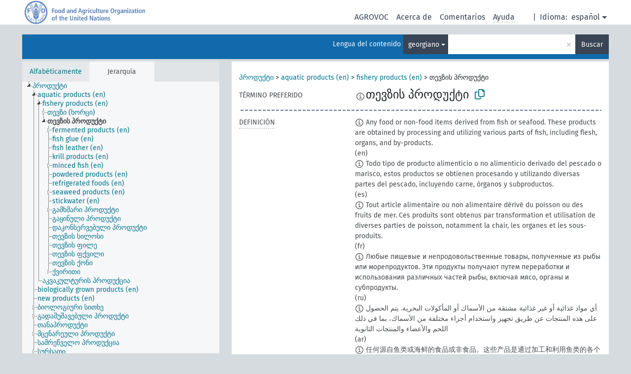

--- FILE ---
content_type: text/html; charset=UTF-8
request_url: https://agrovoc.fao.org/skosmosAsfa/asfa/es/page/?clang=ka&uri=http%3A%2F%2Faims.fao.org%2Faos%2Fagrovoc%2Fc_2930
body_size: 18334
content:
<!DOCTYPE html>
<html dir="ltr" lang="es" prefix="og: https://ogp.me/ns#">
<head>
<base href="https://agrovoc.fao.org/skosmosAsfa/">
<link rel="shortcut icon" href="favicon.ico">
<meta http-equiv="X-UA-Compatible" content="IE=Edge">
<meta http-equiv="Content-Type" content="text/html; charset=UTF-8">
<meta name="viewport" content="width=device-width, initial-scale=1.0">
<meta name="format-detection" content="telephone=no">
<meta name="generator" content="Skosmos 2.18">
<meta name="title" content="თევზის პროდუქტი - Asfa - asfa">
<meta property="og:title" content="თევზის პროდუქტი - Asfa - asfa">
<meta name="description" content="Concept თევზის პროდუქტი in vocabulary ">
<meta property="og:description" content="Concept თევზის პროდუქტი in vocabulary ">
<link rel="canonical" href="https://agrovoc.fao.org/skosmosAsfa/asfa/es/page/c_2930?clang=ka">
<meta property="og:url" content="https://agrovoc.fao.org/skosmosAsfa/asfa/es/page/c_2930?clang=ka">
<meta property="og:type" content="website">
<meta property="og:site_name" content="asfa">
<link href="vendor/twbs/bootstrap/dist/css/bootstrap.min.css" media="screen, print" rel="stylesheet" type="text/css">
<link href="vendor/vakata/jstree/dist/themes/default/style.min.css" media="screen, print" rel="stylesheet" type="text/css">
<link href="vendor/davidstutz/bootstrap-multiselect/dist/css/bootstrap-multiselect.min.css" media="screen, print" rel="stylesheet" type="text/css">
<link href="resource/css/fira.css" media="screen, print" rel="stylesheet" type="text/css">
<link href="resource/fontawesome/css/fontawesome.css" media="screen, print" rel="stylesheet" type="text/css">
<link href="resource/fontawesome/css/regular.css" media="screen, print" rel="stylesheet" type="text/css">
<link href="resource/fontawesome/css/solid.css" media="screen, print" rel="stylesheet" type="text/css">
<link href="resource/css/styles.css" media="screen, print" rel="stylesheet" type="text/css">
<link href="resource/css/fao.css" media="screen, print" rel="stylesheet" type="text/css">

<title>თევზის პროდუქტი - Asfa - asfa</title>
</head>
<body class="vocab-asfa">
  <noscript>
    <strong>We're sorry but Skosmos doesn't work properly without JavaScript enabled. Please enable it to continue.</strong>
  </noscript>
  <a id="skiptocontent" href="asfa/es/page/?clang=ka&amp;uri=http%3A%2F%2Faims.fao.org%2Faos%2Fagrovoc%2Fc_2930#maincontent">Skip to main</a>
  <div class="topbar-container topbar-white">
    <div class="topbar topbar-white">
      <div id="topbar-service-helper">
<a  class="service-es" href="es/?clang=ka"><h1 id="service-name">Skosmos</h1></a>
</div>
<div id="topbar-language-navigation">
<div id="language" class="dropdown"><span class="navigation-font">|</span>
  <span class="navigation-font">Idioma:</span>
  <button type="button" class="btn btn-default dropdown-toggle navigation-font" data-bs-toggle="dropdown">español<span class="caret"></span></button>
  <ul class="dropdown-menu dropdown-menu-end">
      <li><a class="dropdown-item" id="language-ar" class="versal" href="asfa/ar/page/?clang=ka&amp;uri=http%3A%2F%2Faims.fao.org%2Faos%2Fagrovoc%2Fc_2930"> العربية</a></li>
        <li><a class="dropdown-item" id="language-en" class="versal" href="asfa/en/page/?clang=ka&amp;uri=http%3A%2F%2Faims.fao.org%2Faos%2Fagrovoc%2Fc_2930"> English</a></li>
            <li><a class="dropdown-item" id="language-fr" class="versal" href="asfa/fr/page/?clang=ka&amp;uri=http%3A%2F%2Faims.fao.org%2Faos%2Fagrovoc%2Fc_2930"> français</a></li>
        <li><a class="dropdown-item" id="language-ru" class="versal" href="asfa/ru/page/?clang=ka&amp;uri=http%3A%2F%2Faims.fao.org%2Faos%2Fagrovoc%2Fc_2930"> русский</a></li>
        <li><a class="dropdown-item" id="language-zh" class="versal" href="asfa/zh/page/?clang=ka&amp;uri=http%3A%2F%2Faims.fao.org%2Faos%2Fagrovoc%2Fc_2930"> 中文</a></li>
      </ul>
</div>
<div id="navigation">
         <a href="http://www.fao.org/agrovoc/" class="navigation-font"> AGROVOC </a>
     <a href="es/about?clang=ka" id="navi2" class="navigation-font">
  Acerca de  </a>
  <a href="asfa/es/feedback?clang=ka" id="navi3" class="navigation-font">
  Comentarios  </a>
  <span class="skosmos-tooltip-wrapper skosmos-tooltip t-bottom" id="navi4" tabindex="0" data-title="Desplace su cursor sobre el texto con el subrayado punteado para ver las instrucciones de la propiedad. &#xa; &#xa; Para la búsqueda por truncamiento, por favor utilice el símbolo * como en *animal o *patente*. Para los sufijos de las palabras de búsqueda, la búsqueda se truncará automáticamente, incluso si el símbolo de truncamiento no se ingresa manualmente: asi, gat producirá los mismos resultados que gat*">
    <span class="navigation-font">Ayuda</span>
  </span>
</div>
</div>

<!-- top-bar ENDS HERE -->

    </div>
  </div>
    <div class="headerbar">
    <div class="header-row"><div class="headerbar-coloured"></div><div class="header-left">
  <h1><a href="asfa/es/?clang=ka"></a></h1>
</div>
<div class="header-float">
      <h2 class="sr-only">Search from vocabulary</h2>
    <div class="search-vocab-text"><p>Lengua del contenido</p></div>
    <form class="navbar-form" role="search" name="text-search" action="asfa/es/search">
    <input style="display: none" name="clang" value="ka" id="lang-input">
    <div class="input-group">
      <div class="input-group-btn">
        <label class="sr-only" for="lang-dropdown-toggle">Content and search language</label>
        <button type="button" class="btn btn-default dropdown-toggle" data-bs-toggle="dropdown" aria-expanded="false" id="lang-dropdown-toggle">georgiano<span class="caret"></span></button>
        <ul class="dropdown-menu" aria-labelledby="lang-dropdown-toggle">
                            <li><a class="dropdown-item" href="asfa/es/page/c_2930?clang=de" class="lang-button" hreflang="de">alemán</a></li>
                    <li><a class="dropdown-item" href="asfa/es/page/c_2930?clang=be" class="lang-button" hreflang="be">bielorruso</a></li>
                    <li><a class="dropdown-item" href="asfa/es/page/c_2930?clang=my" class="lang-button" hreflang="my">birmano</a></li>
                    <li><a class="dropdown-item" href="asfa/es/page/c_2930?clang=ca" class="lang-button" hreflang="ca">catalán</a></li>
                    <li><a class="dropdown-item" href="asfa/es/page/c_2930?clang=cs" class="lang-button" hreflang="cs">checo</a></li>
                    <li><a class="dropdown-item" href="asfa/es/page/c_2930?clang=zh" class="lang-button" hreflang="zh">chino</a></li>
                    <li><a class="dropdown-item" href="asfa/es/page/c_2930?clang=ko" class="lang-button" hreflang="ko">coreano</a></li>
                    <li><a class="dropdown-item" href="asfa/es/page/c_2930?clang=da" class="lang-button" hreflang="da">danés</a></li>
                    <li><a class="dropdown-item" href="asfa/es/page/c_2930?clang=sk" class="lang-button" hreflang="sk">eslovaco</a></li>
                    <li><a class="dropdown-item" href="asfa/es/page/c_2930" class="lang-button" hreflang="es">español</a></li>
                    <li><a class="dropdown-item" href="asfa/es/page/c_2930?clang=et" class="lang-button" hreflang="et">estonio</a></li>
                    <li><a class="dropdown-item" href="asfa/es/page/c_2930?clang=fi" class="lang-button" hreflang="fi">finés</a></li>
                    <li><a class="dropdown-item" href="asfa/es/page/c_2930?clang=fr" class="lang-button" hreflang="fr">francés</a></li>
                    <li><a class="dropdown-item" href="asfa/es/page/c_2930?clang=ka" class="lang-button" hreflang="ka">georgiano</a></li>
                    <li><a class="dropdown-item" href="asfa/es/page/c_2930?clang=el" class="lang-button" hreflang="el">griego</a></li>
                    <li><a class="dropdown-item" href="asfa/es/page/c_2930?clang=hi" class="lang-button" hreflang="hi">hindi</a></li>
                    <li><a class="dropdown-item" href="asfa/es/page/c_2930?clang=hu" class="lang-button" hreflang="hu">húngaro</a></li>
                    <li><a class="dropdown-item" href="asfa/es/page/c_2930?clang=en" class="lang-button" hreflang="en">inglés</a></li>
                    <li><a class="dropdown-item" href="asfa/es/page/c_2930?clang=it" class="lang-button" hreflang="it">italiano</a></li>
                    <li><a class="dropdown-item" href="asfa/es/page/c_2930?clang=ja" class="lang-button" hreflang="ja">japonés</a></li>
                    <li><a class="dropdown-item" href="asfa/es/page/c_2930?clang=km" class="lang-button" hreflang="km">jemer</a></li>
                    <li><a class="dropdown-item" href="asfa/es/page/c_2930?clang=lo" class="lang-button" hreflang="lo">lao</a></li>
                    <li><a class="dropdown-item" href="asfa/es/page/c_2930?clang=la" class="lang-button" hreflang="la">latín</a></li>
                    <li><a class="dropdown-item" href="asfa/es/page/c_2930?clang=ms" class="lang-button" hreflang="ms">malayo</a></li>
                    <li><a class="dropdown-item" href="asfa/es/page/c_2930?clang=nl" class="lang-button" hreflang="nl">neerlandés</a></li>
                    <li><a class="dropdown-item" href="asfa/es/page/c_2930?clang=nb" class="lang-button" hreflang="nb">noruego bokmal</a></li>
                    <li><a class="dropdown-item" href="asfa/es/page/c_2930?clang=nn" class="lang-button" hreflang="nn">noruego nynorsk</a></li>
                    <li><a class="dropdown-item" href="asfa/es/page/c_2930?clang=fa" class="lang-button" hreflang="fa">persa</a></li>
                    <li><a class="dropdown-item" href="asfa/es/page/c_2930?clang=pl" class="lang-button" hreflang="pl">polaco</a></li>
                    <li><a class="dropdown-item" href="asfa/es/page/c_2930?clang=pt" class="lang-button" hreflang="pt">portugués</a></li>
                    <li><a class="dropdown-item" href="asfa/es/page/c_2930?clang=pt-BR" class="lang-button" hreflang="pt-BR">portugués (Brasil)</a></li>
                    <li><a class="dropdown-item" href="asfa/es/page/c_2930?clang=ro" class="lang-button" hreflang="ro">rumano</a></li>
                    <li><a class="dropdown-item" href="asfa/es/page/c_2930?clang=ru" class="lang-button" hreflang="ru">ruso</a></li>
                    <li><a class="dropdown-item" href="asfa/es/page/c_2930?clang=sr" class="lang-button" hreflang="sr">serbio</a></li>
                    <li><a class="dropdown-item" href="asfa/es/page/c_2930?clang=sw" class="lang-button" hreflang="sw">suajili</a></li>
                    <li><a class="dropdown-item" href="asfa/es/page/c_2930?clang=sv" class="lang-button" hreflang="sv">sueco</a></li>
                    <li><a class="dropdown-item" href="asfa/es/page/c_2930?clang=th" class="lang-button" hreflang="th">tailandés</a></li>
                    <li><a class="dropdown-item" href="asfa/es/page/c_2930?clang=te" class="lang-button" hreflang="te">telugu</a></li>
                    <li><a class="dropdown-item" href="asfa/es/page/c_2930?clang=tr" class="lang-button" hreflang="tr">turco</a></li>
                    <li><a class="dropdown-item" href="asfa/es/page/c_2930?clang=uk" class="lang-button" hreflang="uk">ucraniano</a></li>
                    <li><a class="dropdown-item" href="asfa/es/page/c_2930?clang=vi" class="lang-button" hreflang="vi">vietnamita</a></li>
                    <li><a class="dropdown-item" href="asfa/es/page/c_2930?clang=ar" class="lang-button" hreflang="ar">árabe</a></li>
                            <li>
            <a class="dropdown-item" href="asfa/es/page/?uri=http://aims.fao.org/aos/agrovoc/c_2930&amp;clang=ka&amp;anylang=on"
              class="lang-button" id="lang-button-all">Cualquier lengua</a>
            <input name="anylang" type="checkbox">
          </li>
        </ul>
      </div><!-- /btn-group -->
      <label class="sr-only" for="search-field">Enter search term</label>
      <input id="search-field" type="text" class="form-control" name="q" value="">
      <div class="input-group-btn">
        <label class="sr-only" for="search-all-button">Submit search</label>
        <button id="search-all-button" type="submit" class="btn btn-primary">Buscar</button>
      </div>
    </div>
      </form>
</div>
</div>  </div>
    <div class="main-container">
        <div id="sidebar">
          <div class="sidebar-buttons">
                <h2 class="sr-only">Sidebar listing: list and traverse vocabulary contents by a criterion</h2>
        <ul class="nav nav-tabs">
                                      <h3 class="sr-only">List vocabulary concepts alphabetically</h3>
                    <li id="alpha" class="nav-item"><a class="nav-link" href="asfa/es/index?clang=ka">Alfabéticamente</a></li>
                                                  <h3 class="sr-only">List vocabulary concepts hierarchically</h3>
                    <li id="hierarchy" class="nav-item">
            <a class="nav-link active" href="#" id="hier-trigger"
                        >Jerarquía            </a>
          </li>
                                                </ul>
      </div>
      
            <h4 class="sr-only">Listing vocabulary concepts alphabetically</h4>
            <div class="sidebar-grey  concept-hierarchy">
        <div id="alphabetical-menu">
                  </div>
              </div>
        </div>
    
            <main id="maincontent" tabindex="-1">
            <div class="content">
        <div id="content-top"></div>
                     <h2 class="sr-only">Concept information</h2>
            <div class="concept-info">
      <div class="concept-main">
              <div class="row">
                                      <div class="crumb-path">
                        <a class="propertyvalue bread-crumb" href="asfa/es/page/c_6211?clang=ka">პროდუქტი</a><span class="bread-crumb"> > </span>
                                                <a class="propertyvalue bread-crumb" href="asfa/es/page/c_7bf482b0?clang=ka">aquatic products (en)</a><span class="bread-crumb"> > </span>
                                                <a class="propertyvalue bread-crumb" href="asfa/es/page/c_2941?clang=ka">fishery products (en)</a><span class="bread-crumb"> > </span>
                                                <span class="bread-crumb propertylabel-pink">თევზის პროდუქტი</span>
                                                </div>
                          </div>
            <div class="row property prop-preflabel"><div class="property-label property-label-pref"><h3 class="versal">
                                      Término preferido
                      </h3></div><div class="property-value-column"><span class="reified-property-value xl-pref-label tooltip-html"><img src="resource/pics/about.png"><div class="reified-tooltip tooltip-html-content"><p><span class="tooltip-prop">Creado</span>:
                <span class="versal">2024-07-21T20:30:48</span></p></div></span><span class="prefLabel" id="pref-label">თევზის პროდუქტი</span>
                &nbsp;
        <button type="button" data-bs-toggle="tooltip" data-bs-placement="button" title="Copy to clipboard" class="btn btn-default btn-xs copy-clipboard" for="#pref-label"><span class="fa-regular fa-copy"></span></button></div><div class="col-md-12"><div class="preflabel-spacer"></div></div></div>
                       <div class="row property prop-skos_definition">
          <div class="property-label">
            <h3 class="versal               property-click skosmos-tooltip-wrapper skosmos-tooltip t-top" data-title="Una explicación completa del significado deseado para un concepto
              ">
                              Definición
                          </h3>
          </div>
          <div class="property-value-column"><div class="property-value-wrapper">
                <ul>
                     <li>
                                                                            <span class="versal reified-property-value tooltip-html">
                  <img alt="Information" src="resource/pics/about.png"> Any food or non-food items derived from fish or seafood. These products are obtained by processing and utilizing various parts of fish, including flesh, organs, and by-products.
                  <div class="reified-tooltip tooltip-html-content"><p><span class="tooltip-prop">Creado</span>: <a href="">10/23/25</a></p></div>
                </span>
                                                <span class="versal"> (en)</span>                                                      </li>
                     <li>
                                                                            <span class="versal reified-property-value tooltip-html">
                  <img alt="Information" src="resource/pics/about.png"> Todo tipo de producto alimenticio o no alimenticio derivado del pescado o marisco, estos productos se obtienen procesando y utilizando diversas partes del pescado, incluyendo carne, órganos y subproductos.
                  <div class="reified-tooltip tooltip-html-content"><p><span class="tooltip-prop">Creado</span>: <a href="">10/23/25</a></p></div>
                </span>
                                                <span class="versal"> (es)</span>                                                      </li>
                     <li>
                                                                            <span class="versal reified-property-value tooltip-html">
                  <img alt="Information" src="resource/pics/about.png"> Tout article alimentaire ou non alimentaire dérivé du poisson ou des fruits de mer. Ces produits sont obtenus par transformation et utilisation de diverses parties de poisson, notamment la chair, les organes et les sous-produits.
                  <div class="reified-tooltip tooltip-html-content"><p><span class="tooltip-prop">Creado</span>: <a href="">10/23/25</a></p></div>
                </span>
                                                <span class="versal"> (fr)</span>                                                      </li>
                     <li>
                                                                            <span class="versal reified-property-value tooltip-html">
                  <img alt="Information" src="resource/pics/about.png"> Любые пищевые и непродовольственные товары, полученные из рыбы или морепродуктов. Эти продукты получают путем переработки и использования различных частей рыбы, включая мясо, органы и субпродукты.
                  <div class="reified-tooltip tooltip-html-content"><p><span class="tooltip-prop">Creado</span>: <a href="">10/23/25</a></p></div>
                </span>
                                                <span class="versal"> (ru)</span>                                                      </li>
                     <li>
                                                                            <span class="versal reified-property-value tooltip-html">
                  <img alt="Information" src="resource/pics/about.png"> أي مواد غذائية أو غير غذائية مشتقة من الأسماك أو المأكولات البحرية. يتم الحصول على هذه المنتجات عن طريق تجهيز واستخدام أجزاء مختلفة من الأسماك، بما في ذلك اللحم والأعضاء والمنتجات الثانوية
                  <div class="reified-tooltip tooltip-html-content"><p><span class="tooltip-prop">Creado</span>: <a href="">10/23/25</a></p></div>
                </span>
                                                <span class="versal"> (ar)</span>                                                      </li>
                     <li>
                                                                            <span class="versal reified-property-value tooltip-html">
                  <img alt="Information" src="resource/pics/about.png"> 任何源自鱼类或海鲜的食品或非食品。这些产品是通过加工和利用鱼类的各个部分获得的，包括肉、器官和副产品。
                  <div class="reified-tooltip tooltip-html-content"><p><span class="tooltip-prop">Creado</span>: <a href="">10/23/25</a></p></div>
                </span>
                                                <span class="versal"> (zh)</span>                                                      </li>
                </ul>
                </div></div></div>
                               <div class="row property prop-skos_broader">
          <div class="property-label">
            <h3 class="versal               property-click skosmos-tooltip-wrapper skosmos-tooltip t-top" data-title="Concepto genérico
              ">
                              Concepto genérico
                          </h3>
          </div>
          <div class="property-value-column"><div class="property-value-wrapper">
                <ul>
                     <li>
                                                                               <a href="asfa/es/page/c_2941?clang=ka"> fishery products</a>
                                                <span class="versal"> (en)</span>                                                      </li>
                </ul>
                </div></div></div>
                               <div class="row property prop-skos_narrower">
          <div class="property-label">
            <h3 class="versal               property-click skosmos-tooltip-wrapper skosmos-tooltip t-top" data-title="Conceptos específicos
              ">
                              Conceptos específicos
                          </h3>
          </div>
          <div class="property-value-column"><div class="property-value-wrapper">
                <ul>
                     <li>
                                                                               <a href="asfa/es/page/c_15734?clang=ka"> fermented products</a>
                                                <span class="versal"> (en)</span>                                                      </li>
                     <li>
                                                                               <a href="asfa/es/page/c_92526b21?clang=ka"> fish glue</a>
                                                <span class="versal"> (en)</span>                                                      </li>
                     <li>
                                                                               <a href="asfa/es/page/c_668e0bdc?clang=ka"> fish leather</a>
                                                <span class="versal"> (en)</span>                                                      </li>
                     <li>
                                                                               <a href="asfa/es/page/c_6e6e3d7a?clang=ka"> krill products</a>
                                                <span class="versal"> (en)</span>                                                      </li>
                     <li>
                                                                               <a href="asfa/es/page/c_26801?clang=ka"> minced fish</a>
                                                <span class="versal"> (en)</span>                                                      </li>
                     <li>
                                                                               <a href="asfa/es/page/c_da72d8cf?clang=ka"> powdered products</a>
                                                <span class="versal"> (en)</span>                                                      </li>
                     <li>
                                                                               <a href="asfa/es/page/c_36899?clang=ka"> refrigerated foods</a>
                                                <span class="versal"> (en)</span>                                                      </li>
                     <li>
                                                                               <a href="asfa/es/page/c_6915?clang=ka"> seaweed products</a>
                                                <span class="versal"> (en)</span>                                                      </li>
                     <li>
                                                                               <a href="asfa/es/page/c_f1e90a9e?clang=ka"> stickwater</a>
                                                <span class="versal"> (en)</span>                                                      </li>
                     <li>
                                                                               <a href="asfa/es/page/c_15740?clang=ka"> გამხმარი პროდუქტი</a>
                                                <span class="versal"> (ka)</span>                                                      </li>
                     <li>
                                                                               <a href="asfa/es/page/c_15741?clang=ka"> გაყინული პროდუქტი</a>
                                                <span class="versal"> (ka)</span>                                                      </li>
                     <li>
                                                                               <a href="asfa/es/page/c_1259?clang=ka"> დაკონსერვებული პროდუქტი</a>
                                                <span class="versal"> (ka)</span>                                                      </li>
                     <li>
                                                                               <a href="asfa/es/page/c_65ee7506?clang=ka"> თევზის სილოსი</a>
                                                <span class="versal"> (ka)</span>                                                      </li>
                     <li>
                                                                               <a href="asfa/es/page/c_29019?clang=ka"> თევზის ფილე</a>
                                                <span class="versal"> (ka)</span>                                                      </li>
                     <li>
                                                                               <a href="asfa/es/page/c_2925?clang=ka"> თევზის ფქვილი</a>
                                                <span class="versal"> (ka)</span>                                                      </li>
                     <li>
                                                                               <a href="asfa/es/page/c_2926?clang=ka"> თევზის ქონი</a>
                                                <span class="versal"> (ka)</span>                                                      </li>
                     <li>
                                                                               <a href="asfa/es/page/c_6634?clang=ka"> ქვირითი</a>
                                                <span class="versal"> (ka)</span>                                                      </li>
                </ul>
                </div></div></div>
                               <div class="row property prop-http___aims_fao_org_aos_agrontology_includes">
          <div class="property-label">
            <h3 class="versal               property-click skosmos-tooltip-wrapper skosmos-tooltip t-top" data-title="X &lt;incluye&gt; Y. X es una entidad que incluye el elemento Y. Ej. &quot;Método de crianza&quot; &lt;incluye&gt; &quot;Descorne&quot;, &quot; Análisis de agua&quot; &lt;incluye&gt; &quot;Análisis microbiológico&quot;.
              ">
                              Incluye
                          </h3>
          </div>
          <div class="property-value-column"><div class="property-value-wrapper">
                <ul>
                     <li>
                                                                               <a href="asfa/es/page/c_668e0bdc?clang=ka"> fish leather</a>
                                                <span class="versal"> (en)</span>                                                      </li>
                     <li>
                                                                               <a href="asfa/es/page/c_65ee7506?clang=ka"> თევზის სილოსი</a>
                                                <span class="versal"> (ka)</span>                                                      </li>
                </ul>
                </div></div></div>
                               <div class="row property prop-http___aims_fao_org_aos_agrontology_isPartOfSubvocabulary">
          <div class="property-label">
            <h3 class="versal              ">
                              ES PARTE DE UN SUBVOCABULARIO
                          </h3>
          </div>
          <div class="property-value-column"><div class="property-value-wrapper">
                <ul>
                     <li>
                                                                 <span>Fishery related term</span>
                                      </li>
                </ul>
                </div></div></div>
                               <div class="row property prop-http___aims_fao_org_aos_agrontology_isUsedAs">
          <div class="property-label">
            <h3 class="versal               property-click skosmos-tooltip-wrapper skosmos-tooltip t-top" data-title="X &lt;se utiliza como&gt; Y. Ej. &quot;Sorbitol&quot; &lt;se utiliza como&gt; &quot;Edulcorante&quot;; &quot;Etánol&quot; &lt;se utiliza como&gt; &quot;Combustible&quot;.
              ">
                              Se utiliza como
                          </h3>
          </div>
          <div class="property-value-column"><div class="property-value-wrapper">
                <ul>
                     <li>
                                                                               <a href="asfa/es/page/c_3032?clang=ka"> სურსათი</a>
                                                <span class="versal"> (ka)</span>                                                      </li>
                </ul>
                </div></div></div>
                                <div class="row property prop-other-languages">
        <div class="property-label"><h3 class="versal property-click skosmos-tooltip-wrapper skosmos-tooltip t-top" data-title="Términos para el concepto en otras lenguas." >En otras lenguas</h3></div>
        <div class="property-value-column">
          <div class="property-value-wrapper">
            <ul>
                                          <li class="row other-languages first-of-language">
                <div class="col-6 versal versal-pref">
                                    <span class="reified-property-value xl-label tooltip-html">
                    <img alt="Information" src="resource/pics/about.png">
                    <div class="reified-tooltip tooltip-html-content">
                                                              <p><span class="tooltip-prop">Creado</span>:
                        <span class="versal">1996-12-24T00:00:00Z</span>
                      </p>
                                                                                  <p><span class="tooltip-prop">skos:notation</span>:
                        <span class="versal">2930</span>
                      </p>
                                                            </div>
                  </span>
                                                      <a href='asfa/es/page/c_2930?clang=de' hreflang='de'>Fischprodukt</a>
                                  </div>
                <div class="col-6 versal"><p>alemán</p></div>
              </li>
                                                        <li class="row other-languages first-of-language">
                <div class="col-6 versal versal-pref">
                                    <span class="reified-property-value xl-label tooltip-html">
                    <img alt="Information" src="resource/pics/about.png">
                    <div class="reified-tooltip tooltip-html-content">
                                                              <p><span class="tooltip-prop">Creado</span>:
                        <span class="versal">2002-12-12T00:00:00Z</span>
                      </p>
                                                                                  <p><span class="tooltip-prop">skos:notation</span>:
                        <span class="versal">2930</span>
                      </p>
                                                            </div>
                  </span>
                                                      <a href='asfa/es/page/c_2930?clang=ar' hreflang='ar'>منتجات الأسماك</a>
                                  </div>
                <div class="col-6 versal"><p>árabe</p></div>
              </li>
                                                        <li class="row other-languages first-of-language">
                <div class="col-6 versal versal-pref">
                                    <span class="reified-property-value xl-label tooltip-html">
                    <img alt="Information" src="resource/pics/about.png">
                    <div class="reified-tooltip tooltip-html-content">
                                                              <p><span class="tooltip-prop">Creado</span>:
                        <span class="versal">2003-03-27T00:00:00Z</span>
                      </p>
                                                                                  <p><span class="tooltip-prop">skos:notation</span>:
                        <span class="versal">2930</span>
                      </p>
                                                            </div>
                  </span>
                                                      <a href='asfa/es/page/c_2930?clang=cs' hreflang='cs'>rybí výrobky</a>
                                  </div>
                <div class="col-6 versal"><p>checo</p></div>
              </li>
                                                        <li class="row other-languages first-of-language">
                <div class="col-6 versal versal-pref">
                                    <span class="reified-property-value xl-label tooltip-html">
                    <img alt="Information" src="resource/pics/about.png">
                    <div class="reified-tooltip tooltip-html-content">
                                                              <p><span class="tooltip-prop">Creado</span>:
                        <span class="versal">2002-12-12T00:00:00Z</span>
                      </p>
                                                                                  <p><span class="tooltip-prop">skos:notation</span>:
                        <span class="versal">2930</span>
                      </p>
                                                            </div>
                  </span>
                                                      <a href='asfa/es/page/c_2930?clang=zh' hreflang='zh'>鱼制品</a>
                                  </div>
                <div class="col-6 versal"><p>chino</p></div>
              </li>
                                                        <li class="row other-languages first-of-language">
                <div class="col-6 versal versal-pref">
                                    <span class="reified-property-value xl-label tooltip-html">
                    <img alt="Information" src="resource/pics/about.png">
                    <div class="reified-tooltip tooltip-html-content">
                                                              <p><span class="tooltip-prop">Creado</span>:
                        <span class="versal">2009-12-02T00:00:00Z</span>
                      </p>
                                                                                  <p><span class="tooltip-prop">skos:notation</span>:
                        <span class="versal">2930</span>
                      </p>
                                                            </div>
                  </span>
                                                      <a href='asfa/es/page/c_2930?clang=ko' hreflang='ko'>어산물</a>
                                  </div>
                <div class="col-6 versal"><p>coreano</p></div>
              </li>
                                                        <li class="row other-languages first-of-language">
                <div class="col-6 versal versal-pref">
                                    <span class="reified-property-value xl-label tooltip-html">
                    <img alt="Information" src="resource/pics/about.png">
                    <div class="reified-tooltip tooltip-html-content">
                                                              <p><span class="tooltip-prop">Creado</span>:
                        <span class="versal">2005-12-16T00:00:00Z</span>
                      </p>
                                                                                  <p><span class="tooltip-prop">skos:notation</span>:
                        <span class="versal">2930</span>
                      </p>
                                                            </div>
                  </span>
                                                      <a href='asfa/es/page/c_2930?clang=sk' hreflang='sk'>rybie výrobky</a>
                                  </div>
                <div class="col-6 versal"><p>eslovaco</p></div>
              </li>
                                                        <li class="row other-languages first-of-language">
                <div class="col-6 versal versal-pref">
                                    <span class="reified-property-value xl-label tooltip-html">
                    <img alt="Information" src="resource/pics/about.png">
                    <div class="reified-tooltip tooltip-html-content">
                                                              <p><span class="tooltip-prop">Creado</span>:
                        <span class="versal">2025-02-11T21:15:42Z</span>
                      </p>
                                                            </div>
                  </span>
                                                      <a href='asfa/es/page/c_2930' hreflang='es'>Producto derivado del pescado</a>
                                  </div>
                <div class="col-6 versal"><p>español</p></div>
              </li>
                                                        <li class="row other-languages first-of-language">
                <div class="col-6 versal versal-pref">
                                    <span class="reified-property-value xl-label tooltip-html">
                    <img alt="Information" src="resource/pics/about.png">
                    <div class="reified-tooltip tooltip-html-content">
                                                              <p><span class="tooltip-prop">Creado</span>:
                        <span class="versal">1981-01-21T00:00:00Z</span>
                      </p>
                                                                                  <p><span class="tooltip-prop">Última modificación</span>:
                        <span class="versal">2021-05-24T17:34:42Z</span>
                      </p>
                                                                                  <p><span class="tooltip-prop">skos:notation</span>:
                        <span class="versal">2930</span>
                      </p>
                                                            </div>
                  </span>
                                                      <a href='asfa/es/page/c_2930?clang=fr' hreflang='fr'>produit à base de poisson</a>
                                  </div>
                <div class="col-6 versal"><p>francés</p></div>
              </li>
                                                        <li class="row other-languages first-of-language">
                <div class="col-6 versal versal-pref">
                                    <span class="reified-property-value xl-label tooltip-html">
                    <img alt="Information" src="resource/pics/about.png">
                    <div class="reified-tooltip tooltip-html-content">
                                                              <p><span class="tooltip-prop">Creado</span>:
                        <span class="versal">1981-01-09T00:00:00Z</span>
                      </p>
                                                                                  <p><span class="tooltip-prop">skos:notation</span>:
                        <span class="versal">2930</span>
                      </p>
                                                            </div>
                  </span>
                                                      <a href='asfa/es/page/c_2930?clang=hi' hreflang='hi'>मत्स्य उत्पाद</a>
                                  </div>
                <div class="col-6 versal"><p>hindi</p></div>
              </li>
                                                        <li class="row other-languages first-of-language">
                <div class="col-6 versal versal-pref">
                                    <span class="reified-property-value xl-label tooltip-html">
                    <img alt="Information" src="resource/pics/about.png">
                    <div class="reified-tooltip tooltip-html-content">
                                                              <p><span class="tooltip-prop">Creado</span>:
                        <span class="versal">2006-12-06T00:00:00Z</span>
                      </p>
                                                                                  <p><span class="tooltip-prop">skos:notation</span>:
                        <span class="versal">2930</span>
                      </p>
                                                            </div>
                  </span>
                                                      <a href='asfa/es/page/c_2930?clang=hu' hreflang='hu'>haltermék</a>
                                  </div>
                <div class="col-6 versal"><p>húngaro</p></div>
              </li>
                                                        <li class="row other-languages first-of-language">
                <div class="col-6 versal versal-pref">
                                    <span class="reified-property-value xl-label tooltip-html">
                    <img alt="Information" src="resource/pics/about.png">
                    <div class="reified-tooltip tooltip-html-content">
                                                              <p><span class="tooltip-prop">Creado</span>:
                        <span class="versal">1981-01-09T00:00:00Z</span>
                      </p>
                                                                                  <p><span class="tooltip-prop">skos:notation</span>:
                        <span class="versal">2930</span>
                      </p>
                                                            </div>
                  </span>
                                                      <a href='asfa/es/page/c_2930?clang=en' hreflang='en'>fish products</a>
                                  </div>
                <div class="col-6 versal"><p>inglés</p></div>
              </li>
                                                        <li class="row other-languages first-of-language">
                <div class="col-6 versal versal-pref">
                                    <span class="reified-property-value xl-label tooltip-html">
                    <img alt="Information" src="resource/pics/about.png">
                    <div class="reified-tooltip tooltip-html-content">
                                                              <p><span class="tooltip-prop">Creado</span>:
                        <span class="versal">2006-12-27T00:00:00Z</span>
                      </p>
                                                                                  <p><span class="tooltip-prop">skos:notation</span>:
                        <span class="versal">2930</span>
                      </p>
                                                            </div>
                  </span>
                                                      <a href='asfa/es/page/c_2930?clang=it' hreflang='it'>Prodotti a base di pesce</a>
                                  </div>
                <div class="col-6 versal"><p>italiano</p></div>
              </li>
                                                        <li class="row other-languages first-of-language">
                <div class="col-6 versal versal-pref">
                                    <span class="reified-property-value xl-label tooltip-html">
                    <img alt="Information" src="resource/pics/about.png">
                    <div class="reified-tooltip tooltip-html-content">
                                                              <p><span class="tooltip-prop">Creado</span>:
                        <span class="versal">2005-08-09T00:00:00Z</span>
                      </p>
                                                                                  <p><span class="tooltip-prop">skos:notation</span>:
                        <span class="versal">2930</span>
                      </p>
                                                            </div>
                  </span>
                                                      <a href='asfa/es/page/c_2930?clang=ja' hreflang='ja'>魚介加工品</a>
                                  </div>
                <div class="col-6 versal"><p>japonés</p></div>
              </li>
                                                        <li class="row other-languages first-of-language">
                <div class="col-6 versal versal-pref">
                                    <span class="reified-property-value xl-label tooltip-html">
                    <img alt="Information" src="resource/pics/about.png">
                    <div class="reified-tooltip tooltip-html-content">
                                                              <p><span class="tooltip-prop">Creado</span>:
                        <span class="versal">2005-12-16T00:00:00Z</span>
                      </p>
                                                                                  <p><span class="tooltip-prop">skos:notation</span>:
                        <span class="versal">2930</span>
                      </p>
                                                            </div>
                  </span>
                                                      <a href='asfa/es/page/c_2930?clang=lo' hreflang='lo'>ຜະລິດຕະພັນປາ</a>
                                  </div>
                <div class="col-6 versal"><p>lao</p></div>
              </li>
                                                        <li class="row other-languages first-of-language">
                <div class="col-6 versal versal-pref">
                                    <span class="reified-property-value xl-label tooltip-html">
                    <img alt="Information" src="resource/pics/about.png">
                    <div class="reified-tooltip tooltip-html-content">
                                                              <p><span class="tooltip-prop">Creado</span>:
                        <span class="versal">2019-05-29T18:04:25.108+02:00</span>
                      </p>
                                                            </div>
                  </span>
                                                      <a href='asfa/es/page/c_2930?clang=nb' hreflang='nb'>fiskeprodukter</a>
                                  </div>
                <div class="col-6 versal"><p>noruego bokmal</p></div>
              </li>
                                                        <li class="row other-languages first-of-language">
                <div class="col-6 versal versal-pref">
                                    <span class="reified-property-value xl-label tooltip-html">
                    <img alt="Information" src="resource/pics/about.png">
                    <div class="reified-tooltip tooltip-html-content">
                                                              <p><span class="tooltip-prop">Creado</span>:
                        <span class="versal">2019-05-29T18:04:51.106+02:00</span>
                      </p>
                                                            </div>
                  </span>
                                                      <a href='asfa/es/page/c_2930?clang=nn' hreflang='nn'>fiskeprodukt</a>
                                  </div>
                <div class="col-6 versal"><p>noruego nynorsk</p></div>
              </li>
                                                        <li class="row other-languages first-of-language">
                <div class="col-6 versal versal-pref">
                                    <span class="reified-property-value xl-label tooltip-html">
                    <img alt="Information" src="resource/pics/about.png">
                    <div class="reified-tooltip tooltip-html-content">
                                                              <p><span class="tooltip-prop">Creado</span>:
                        <span class="versal">2007-04-20T00:00:00Z</span>
                      </p>
                                                                                  <p><span class="tooltip-prop">skos:notation</span>:
                        <span class="versal">2930</span>
                      </p>
                                                            </div>
                  </span>
                                                      <a href='asfa/es/page/c_2930?clang=fa' hreflang='fa'>فراورده‌های ماهی</a>
                                  </div>
                <div class="col-6 versal"><p>persa</p></div>
              </li>
                            <li class="row other-languages">
                <div class="col-6 versal replaced">
                                    <span class="reified-property-value xl-label tooltip-html">
                    <img alt="Information" src="resource/pics/about.png">
                    <div class="reified-tooltip tooltip-html-content">
                                                              <p><span class="tooltip-prop">Creado</span>:
                        <span class="versal">2007-04-20T00:00:00Z</span>
                      </p>
                                                                                  <p><span class="tooltip-prop">skos:notation</span>:
                        <span class="versal">88287</span>
                      </p>
                                                            </div>
                  </span>
                                    محصولات ماهی
                                  </div>
                <div class="col-6 versal"></div>
              </li>
                                                        <li class="row other-languages first-of-language">
                <div class="col-6 versal versal-pref">
                                    <span class="reified-property-value xl-label tooltip-html">
                    <img alt="Information" src="resource/pics/about.png">
                    <div class="reified-tooltip tooltip-html-content">
                                                              <p><span class="tooltip-prop">Creado</span>:
                        <span class="versal">2006-12-19T00:00:00Z</span>
                      </p>
                                                                                  <p><span class="tooltip-prop">skos:notation</span>:
                        <span class="versal">2930</span>
                      </p>
                                                            </div>
                  </span>
                                                      <a href='asfa/es/page/c_2930?clang=pl' hreflang='pl'>Przetwory rybne</a>
                                  </div>
                <div class="col-6 versal"><p>polaco</p></div>
              </li>
                                                        <li class="row other-languages first-of-language">
                <div class="col-6 versal versal-pref">
                                    <span class="reified-property-value xl-label tooltip-html">
                    <img alt="Information" src="resource/pics/about.png">
                    <div class="reified-tooltip tooltip-html-content">
                                                              <p><span class="tooltip-prop">Creado</span>:
                        <span class="versal">1998-08-04T00:00:00Z</span>
                      </p>
                                                                                  <p><span class="tooltip-prop">Última modificación</span>:
                        <span class="versal">2021-06-16T21:24:42Z</span>
                      </p>
                                                                                  <p><span class="tooltip-prop">skos:notation</span>:
                        <span class="versal">2930</span>
                      </p>
                                                            </div>
                  </span>
                                                      <a href='asfa/es/page/c_2930?clang=pt' hreflang='pt'>produto à base de pescado</a>
                                  </div>
                <div class="col-6 versal"><p>portugués</p></div>
              </li>
                                                        <li class="row other-languages first-of-language">
                <div class="col-6 versal versal-pref">
                                    <span class="reified-property-value xl-label tooltip-html">
                    <img alt="Information" src="resource/pics/about.png">
                    <div class="reified-tooltip tooltip-html-content">
                                                              <p><span class="tooltip-prop">Creado</span>:
                        <span class="versal">2020-06-26T11:29:43.85+02:00</span>
                      </p>
                                                            </div>
                  </span>
                                                      <a href='asfa/es/page/c_2930?clang=ro' hreflang='ro'>produse din pește</a>
                                  </div>
                <div class="col-6 versal"><p>rumano</p></div>
              </li>
                                                        <li class="row other-languages first-of-language">
                <div class="col-6 versal versal-pref">
                                    <span class="reified-property-value xl-label tooltip-html">
                    <img alt="Information" src="resource/pics/about.png">
                    <div class="reified-tooltip tooltip-html-content">
                                                              <p><span class="tooltip-prop">Creado</span>:
                        <span class="versal">2009-04-07T00:00:00Z</span>
                      </p>
                                                                                  <p><span class="tooltip-prop">skos:notation</span>:
                        <span class="versal">2930</span>
                      </p>
                                                            </div>
                  </span>
                                                      <a href='asfa/es/page/c_2930?clang=ru' hreflang='ru'>рыбные продукты</a>
                                  </div>
                <div class="col-6 versal"><p>ruso</p></div>
              </li>
                            <li class="row other-languages">
                <div class="col-6 versal replaced">
                                    <span class="reified-property-value xl-label tooltip-html">
                    <img alt="Information" src="resource/pics/about.png">
                    <div class="reified-tooltip tooltip-html-content">
                                                              <p><span class="tooltip-prop">Creado</span>:
                        <span class="versal">2009-04-07T00:00:00Z</span>
                      </p>
                                                                                  <p><span class="tooltip-prop">skos:notation</span>:
                        <span class="versal">88287</span>
                      </p>
                                                            </div>
                  </span>
                                    рыбопродукты
                                  </div>
                <div class="col-6 versal"></div>
              </li>
                                                        <li class="row other-languages first-of-language">
                <div class="col-6 versal versal-pref">
                                    <span class="reified-property-value xl-label tooltip-html">
                    <img alt="Information" src="resource/pics/about.png">
                    <div class="reified-tooltip tooltip-html-content">
                                                              <p><span class="tooltip-prop">Creado</span>:
                        <span class="versal">2022-03-28T14:31:42Z</span>
                      </p>
                                                            </div>
                  </span>
                                                      <a href='asfa/es/page/c_2930?clang=sw' hreflang='sw'>bidhaa za samaki</a>
                                  </div>
                <div class="col-6 versal"><p>suajili</p></div>
              </li>
                                                        <li class="row other-languages first-of-language">
                <div class="col-6 versal versal-pref">
                                    <span class="reified-property-value xl-label tooltip-html">
                    <img alt="Information" src="resource/pics/about.png">
                    <div class="reified-tooltip tooltip-html-content">
                                                              <p><span class="tooltip-prop">Creado</span>:
                        <span class="versal">2005-08-19T00:00:00Z</span>
                      </p>
                                                                                  <p><span class="tooltip-prop">skos:notation</span>:
                        <span class="versal">2930</span>
                      </p>
                                                            </div>
                  </span>
                                                      <a href='asfa/es/page/c_2930?clang=th' hreflang='th'>ผลิตภัณฑ์ปลา</a>
                                  </div>
                <div class="col-6 versal"><p>tailandés</p></div>
              </li>
                                                        <li class="row other-languages first-of-language">
                <div class="col-6 versal versal-pref">
                                    <span class="reified-property-value xl-label tooltip-html">
                    <img alt="Information" src="resource/pics/about.png">
                    <div class="reified-tooltip tooltip-html-content">
                                                              <p><span class="tooltip-prop">Creado</span>:
                        <span class="versal">2012-02-03T16:39:48Z</span>
                      </p>
                                                                                  <p><span class="tooltip-prop">Última modificación</span>:
                        <span class="versal">2012-02-03T16:39:48Z</span>
                      </p>
                                                                                  <p><span class="tooltip-prop">skos:notation</span>:
                        <span class="versal">2930</span>
                      </p>
                                                            </div>
                  </span>
                                                      <a href='asfa/es/page/c_2930?clang=te' hreflang='te'>చేపల ఉత్పాదితాలు</a>
                                  </div>
                <div class="col-6 versal"><p>telugu</p></div>
              </li>
                                                        <li class="row other-languages first-of-language">
                <div class="col-6 versal versal-pref">
                                    <span class="reified-property-value xl-label tooltip-html">
                    <img alt="Information" src="resource/pics/about.png">
                    <div class="reified-tooltip tooltip-html-content">
                                                              <p><span class="tooltip-prop">Creado</span>:
                        <span class="versal">2011-11-20T20:10:02Z</span>
                      </p>
                                                                                  <p><span class="tooltip-prop">Última modificación</span>:
                        <span class="versal">2014-07-03T18:50:47Z</span>
                      </p>
                                                                                  <p><span class="tooltip-prop">skos:notation</span>:
                        <span class="versal">2930</span>
                      </p>
                                                            </div>
                  </span>
                                                      <a href='asfa/es/page/c_2930?clang=tr' hreflang='tr'>balık ürünü</a>
                                  </div>
                <div class="col-6 versal"><p>turco</p></div>
              </li>
                                                        <li class="row other-languages first-of-language">
                <div class="col-6 versal versal-pref">
                                    <span class="reified-property-value xl-label tooltip-html">
                    <img alt="Information" src="resource/pics/about.png">
                    <div class="reified-tooltip tooltip-html-content">
                                                              <p><span class="tooltip-prop">Creado</span>:
                        <span class="versal">2021-11-24T19:38:20</span>
                      </p>
                                                            </div>
                  </span>
                                                      <a href='asfa/es/page/c_2930?clang=uk' hreflang='uk'>рибні продукти</a>
                                  </div>
                <div class="col-6 versal"><p>ucraniano</p></div>
              </li>
                                                        <li class="row other-languages first-of-language">
                <div class="col-6 versal versal-pref">
                                    <span class="reified-property-value xl-label tooltip-html">
                    <img alt="Information" src="resource/pics/about.png">
                    <div class="reified-tooltip tooltip-html-content">
                                                              <p><span class="tooltip-prop">Creado</span>:
                        <span class="versal">2024-01-31T12:23:42Z</span>
                      </p>
                                                            </div>
                  </span>
                                                      <a href='asfa/es/page/c_2930?clang=vi' hreflang='vi'>sản phẩm cá</a>
                                  </div>
                <div class="col-6 versal"><p>vietnamita</p></div>
              </li>
                                        </ul>
          </div>
        </div>
      </div>
              <div class="row property prop-uri">
            <div class="property-label"><h3 class="versal">URI</h3></div>
            <div class="property-value-column">
                <div class="property-value-wrapper">
                    <span class="versal uri-input-box" id="uri-input-box">http://aims.fao.org/aos/agrovoc/c_2930</span>
                    <button type="button" data-bs-toggle="tooltip" data-bs-placement="button" title="Copy to clipboard" class="btn btn-default btn-xs copy-clipboard" for="#uri-input-box">
                      <span class="fa-regular fa-copy"></span>
                    </button>
                </div>
            </div>
        </div>
        <div class="row">
            <div class="property-label"><h3 class="versal">Descargue este concepto:</h3></div>
            <div class="property-value-column">
<span class="versal concept-download-links"><a href="rest/v1/asfa/data?uri=http%3A%2F%2Faims.fao.org%2Faos%2Fagrovoc%2Fc_2930&amp;format=application/rdf%2Bxml">RDF/XML</a>
          <a href="rest/v1/asfa/data?uri=http%3A%2F%2Faims.fao.org%2Faos%2Fagrovoc%2Fc_2930&amp;format=text/turtle">
            TURTLE</a>
          <a href="rest/v1/asfa/data?uri=http%3A%2F%2Faims.fao.org%2Faos%2Fagrovoc%2Fc_2930&amp;format=application/ld%2Bjson">JSON-LD</a>
        </span><span class="versal date-info">Creado 3/2/12, última modificación 17/12/25</span>            </div>
        </div>
      </div>
      <!-- appendix / concept mapping properties -->
      <div
          class="concept-appendix hidden"
          data-concept-uri="http://aims.fao.org/aos/agrovoc/c_2930"
          data-concept-type="skos:Concept"
          >
      </div>
    </div>
    
  

<template id="property-mappings-template">
    {{#each properties}}
    <div class="row{{#ifDeprecated concept.type 'skosext:DeprecatedConcept'}} deprecated{{/ifDeprecated}} property prop-{{ id }}">
        <div class="property-label"><h3 class="versal{{#ifNotInDescription type description}} property-click skosmos-tooltip-wrapper skosmos-tooltip t-top" data-title="{{ description }}{{/ifNotInDescription}}">{{label}}</h3></div>
        <div class="property-value-column">
            {{#each values }} {{! loop through ConceptPropertyValue objects }}
            {{#if prefLabel }}
            <div class="row">
                <div class="col-5">
                    <a class="versal" href="{{hrefLink}}">{{#if notation }}<span class="versal">{{ notation }} </span>{{/if}}{{ prefLabel }}</a>
                    {{#ifDifferentLabelLang lang }}<span class="propertyvalue"> ({{ lang }})</span>{{/ifDifferentLabelLang}}
                </div>
                {{#if vocabName }}
                    <span class="appendix-vocab-label col-7">{{ vocabName }}</span>
                {{/if}}
            </div>
            {{/if}}
            {{/each}}
        </div>
    </div>
    {{/each}}
</template>

        <div id="content-bottom"></div>
      </div>
    </main>
            <footer id="footer"></footer>
  </div>
  <script>
<!-- translations needed in javascript -->
var noResultsTranslation = "Sin resultados";
var loading_text = "Cargando más ítemes";
var loading_failed_text = "Error: Loading more items failed!";
var loading_retry_text = "Retry";
var jstree_loading = "Cargando ...";
var results_disp = "Todos los %d resultados visualizados";
var all_vocabs  = "Todos";
var n_selected = "seleccionado";
var missing_value = "Se requiere algún valor, el campo no puede quedar en blanco";
var expand_paths = "muestre todas las # rutas";
var expand_propvals = "show all # values";
var hiertrans = "Jerarquía";
var depr_trans = "Deprecated concept";
var sr_only_translations = {
  hierarchy_listing: "Hierarchical listing of vocabulary concepts",
  groups_listing: "Hierarchical listing of vocabulary concepts and groupings",
};

<!-- variables passed through to javascript -->
var lang = "es";
var content_lang = "ka";
var vocab = "asfa";
var uri = "http://aims.fao.org/aos/agrovoc/c_2930";
var prefLabels = [{"lang": "ka","label": "თევზის პროდუქტი"}];
var uriSpace = "http://aims.fao.org/aos/agrovoc/";
var showNotation = true;
var sortByNotation = null;
var languageOrder = ["ka","en","de","be","my","ca","cs","zh","ko","da","sk","es","et","fi","fr","el","hi","hu","it","ja","km","lo","la","ms","nl","nb","nn","fa","pl","pt","pt-BR","ro","ru","sr","sw","sv","th","te","tr","uk","vi","ar"];
var vocShortName = "Asfa";
var explicitLangCodes = true;
var pluginParameters = [];
</script>

<script type="application/ld+json">
{"@context":{"skos":"http://www.w3.org/2004/02/skos/core#","isothes":"http://purl.org/iso25964/skos-thes#","rdfs":"http://www.w3.org/2000/01/rdf-schema#","owl":"http://www.w3.org/2002/07/owl#","dct":"http://purl.org/dc/terms/","dc11":"http://purl.org/dc/elements/1.1/","uri":"@id","type":"@type","lang":"@language","value":"@value","graph":"@graph","label":"rdfs:label","prefLabel":"skos:prefLabel","altLabel":"skos:altLabel","hiddenLabel":"skos:hiddenLabel","broader":"skos:broader","narrower":"skos:narrower","related":"skos:related","inScheme":"skos:inScheme","schema":"http://schema.org/","wd":"http://www.wikidata.org/entity/","wdt":"http://www.wikidata.org/prop/direct/","asfa":"http://aims.fao.org/aos/agrovoc/"},"graph":[{"uri":"http://aims.fao.org/aos/agrontology#includes","rdfs:comment":[{"lang":"ar","value":"س <يتضمن> ع. س هو كيان يتضمن العنصر ع\nعلى سبيل المثال: \"طرق رعاية الحيوان\" <تتضمن> \"عملية إزالة القرون\"\n\"تحليل المياه\" <تتضمن> \" تخصيص الموارد\""},{"lang":"zh","value":"X<包含>Y。实体X包含元素Y。例如：“家畜饲养方法”<包含>“断角术”，“水分析”<包含>“微生物分析”。"},{"lang":"ru","value":"X <включает> Y. X - это сущность, которая включает элемент Y. Например, \n\"методы выращивания и содержания животных\" <включает> \"удаление рогов\", \"анализ воды\" <включает> \"микробиологический анализ\"."},{"lang":"es","value":"X <incluye> Y. X es una entidad que incluye el elemento Y. Ej. \"Método de crianza\" <incluye> \"Descorne\", \" Análisis de agua\" <incluye> \"Análisis microbiológico\"."},{"lang":"en","value":"X <includes> Y. X is an entity that includes the element Y. For example: “animal husbandry methods” <includes> ”dehorning”, “water analysis” <includes> ”microbiological analysis”."},{"lang":"fr","value":"X <comprend> Y. X est une entité qui inclut l'élément Y. Par exemple, \"méthode d'élevage\" <comprend> \"écornage\", \"analyse de l'eau\" <comprend> \"analyse microbiologique\"."}],"label":[{"lang":"zh","value":"包含"},{"lang":"ar","value":"يشمل"},{"lang":"ru","value":"включает"},{"lang":"es","value":"Incluye"},{"lang":"en","value":"Includes"},{"lang":"fr","value":"Comprend"}],"rdfs:subPropertyOf":{"uri":"http://aims.fao.org/aos/agrontology#partitiveRelationship"}},{"uri":"http://aims.fao.org/aos/agrontology#isPartOfSubvocabulary","label":[{"lang":"ru","value":"ЯВЛЯЕТСЯ ЧАСТЬЮ МИКРОТЕЗАУРУСА"},{"lang":"en","value":"Is part of subvocabulary"},{"lang":"fr","value":"FAIT PARTIE DU SOUS-VOCABULAIRE"},{"lang":"es","value":"ES PARTE DE UN SUBVOCABULARIO"}]},{"uri":"http://aims.fao.org/aos/agrontology#isUsedAs","rdfs:comment":[{"lang":"zh","value":"X <用作> Y. 例如 :  \"山梨醇\" <用作> \"甜味剂\"; \"乙醇\" <用作> \"燃料\"."},{"lang":"es","value":"X <se utiliza como> Y. Ej. \"Sorbitol\" <se utiliza como> \"Edulcorante\"; \"Etánol\" <se utiliza como> \"Combustible\"."},{"lang":"en","value":"X <is used as> Y. E.g. \"sorbitol\" <is used as> \"sweetener\"; \"ethanol\" <is used as> \"fuel\"."},{"lang":"fr","value":"X <est utilisé comme> Y. Par exemple: \"sorbitol\" <est utilisé comme> \"édulcorant\"; \"éthanol\" <est utilisé comme> \"combustible\"."},{"lang":"ar","value":" X  <مستعمل ك> Y: \"سربتول\" <مستعمل ك> \"محليات\"; \"إيثانول\" <مستعمل ك> \"وقود\"."},{"lang":"ru","value":"X <направлен на> Y. X направлен на цель или процесс Y. Например, \"ветеринарные услуги\" <направлен на> \"здоровье животных\", \"рубки обновления\" <направлен на>  \"естественное возобновление\"."}],"label":[{"lang":"zh","value":"用作"},{"lang":"ar","value":"مستعمل ك"},{"lang":"ru","value":"используется как"},{"lang":"es","value":"Se utiliza como"},{"lang":"en","value":"Is used as"},{"lang":"fr","value":"Est utilisé comme"}],"rdfs:subPropertyOf":{"uri":"http://aims.fao.org/aos/agrontology#processRelationship"}},{"uri":"asfa:c_1259","type":"skos:Concept","broader":{"uri":"asfa:c_2930"},"prefLabel":[{"lang":"be","value":"кансерваваная прадукцыя"},{"lang":"es","value":"Producto enlatado"},{"lang":"vi","value":"sản phẩm đóng hộp"},{"lang":"sw","value":"bidhaa za makopo"},{"lang":"uk","value":"баночні консерви"},{"lang":"ka","value":"დაკონსერვებული პროდუქტი"},{"lang":"ms","value":"Produk yang ditinkan"},{"lang":"te","value":"పెంపుడు గేదెలు"},{"lang":"tr","value":"konserve ürün"},{"lang":"zh","value":"罐装制品"},{"lang":"th","value":"ผลิตภัณฑ์อาหารกระป๋อง"},{"lang":"sk","value":"konzervované výrobky"},{"lang":"ru","value":"баночные консервы"},{"lang":"ar","value":"منتجات معلبة"},{"lang":"cs","value":"konzervované výrobky"},{"lang":"de","value":"Dosenkonserve"},{"lang":"en","value":"canned products"},{"lang":"fa","value":"فراورده‌های کنسروشده"},{"lang":"fr","value":"produit en conserve"},{"lang":"hi","value":"डिब्बाबंद उत्पाद"},{"lang":"hu","value":"konzervtermék"},{"lang":"it","value":"Prodotti in scatola"},{"lang":"ja","value":"缶詰製品"},{"lang":"ko","value":"통조림제품"},{"lang":"lo","value":"ຜະລິດຕະພັນກະປ໋ອງ"},{"lang":"pl","value":"Żywność puszkowana"},{"lang":"pt","value":"produto em conserva"}]},{"uri":"asfa:c_15734","type":"skos:Concept","broader":{"uri":"asfa:c_2930"},"prefLabel":[{"lang":"be","value":"ферментаваная прадукцыя"},{"lang":"es","value":"Producto fermentado"},{"lang":"vi","value":"sản phẩm lên men"},{"lang":"pt-BR","value":"produto fermentado"},{"lang":"nb","value":"fermenterte produkter"},{"lang":"sw","value":"bidhaa zilizochachushwa"},{"lang":"ro","value":"produse fermentate"},{"lang":"ms","value":"Produk tapaian"},{"lang":"te","value":"పులియపెట్టిన ఉత్పాదితాలు"},{"lang":"tr","value":"fermente ürün"},{"lang":"zh","value":"发酵制品"},{"lang":"th","value":"ผลิตภัณฑ์หมัก"},{"lang":"sk","value":"fermentované výrobky"},{"lang":"ar","value":"منتجات مخمرة"},{"lang":"cs","value":"fermentované výrobky"},{"lang":"de","value":"Gärungsprodukt"},{"lang":"en","value":"fermented products"},{"lang":"fa","value":"فراورده‌های تخمیری"},{"lang":"fr","value":"produit fermenté"},{"lang":"hi","value":"किण्वित उत्पाद"},{"lang":"hu","value":"erjesztett termék"},{"lang":"it","value":"Prodotti fermentati"},{"lang":"ja","value":"発酵製品"},{"lang":"ko","value":"발효제품"},{"lang":"pl","value":"Produkt fermentowany"},{"lang":"pt","value":"produto fermentado"},{"lang":"ru","value":"ферментированная продукция"}]},{"uri":"asfa:c_15740","type":"skos:Concept","broader":{"uri":"asfa:c_2930"},"prefLabel":[{"lang":"sr","value":"сушени производи"},{"lang":"es","value":"Producto seco"},{"lang":"vi","value":"sản phẩm sấy khô"},{"lang":"pt-BR","value":"produto seco"},{"lang":"sw","value":"bidhaa kavu"},{"lang":"nb","value":"tørkede produkter"},{"lang":"ro","value":"produse uscate"},{"lang":"ka","value":"გამხმარი პროდუქტი"},{"lang":"ms","value":"Produk yang dikeringkan"},{"lang":"tr","value":"kurutulmuş ürün"},{"lang":"zh","value":"干制品"},{"lang":"th","value":"ผลิตภัณฑ์อาหารแห้ง"},{"lang":"sk","value":"sušené produkty"},{"lang":"ar","value":"منتجات مجففة"},{"lang":"cs","value":"sušené produkty"},{"lang":"de","value":"Trockenprodukt"},{"lang":"en","value":"dried products"},{"lang":"fa","value":"فراورده‌های خشک‌شده"},{"lang":"fr","value":"produit séché"},{"lang":"hi","value":"शुष्क उत्पाद"},{"lang":"hu","value":"szárított termék"},{"lang":"it","value":"Prodotti essiccati"},{"lang":"ja","value":"乾製品"},{"lang":"ko","value":"건조제품"},{"lang":"pl","value":"Produkt suszony"},{"lang":"pt","value":"produto seco"},{"lang":"ru","value":"сухие продукты"}]},{"uri":"asfa:c_15741","type":"skos:Concept","broader":{"uri":"asfa:c_2930"},"prefLabel":[{"lang":"sr","value":"смрзнути производи"},{"lang":"es","value":"Producto congelado"},{"lang":"vi","value":"sản phẩm đông lạnh"},{"lang":"pt-BR","value":"produto congelado"},{"lang":"sw","value":"bidhaa zilizogandishwa"},{"lang":"nb","value":"frosne produkter"},{"lang":"ro","value":"produse congelate"},{"lang":"ka","value":"გაყინული პროდუქტი"},{"lang":"ms","value":"Produk sejuk beku"},{"lang":"te","value":"ఘనీకృత ఉత్పాదితాలు"},{"lang":"tr","value":"dondurulmuş ürün"},{"lang":"zh","value":"冷冻产品"},{"lang":"th","value":"ผลิตภัณฑ์แช่แข็ง"},{"lang":"sk","value":"mrazené výrobky"},{"lang":"ar","value":"منتجات مجمدة"},{"lang":"cs","value":"mražené výrobky"},{"lang":"de","value":"Gefrierprodukt"},{"lang":"en","value":"frozen products"},{"lang":"fa","value":"فراورده‌های منجمد"},{"lang":"fr","value":"produit congelé"},{"lang":"hi","value":"हिमशीतित उत्पाद"},{"lang":"hu","value":"mélyhûtött termék"},{"lang":"it","value":"Prodotti congelati"},{"lang":"ja","value":"冷凍製品"},{"lang":"ko","value":"냉동제품"},{"lang":"pl","value":"Produkt mrożony"},{"lang":"pt","value":"produto congelado"},{"lang":"ru","value":"замороженная продукция"}]},{"uri":"asfa:c_15903","http://aims.fao.org/aos/agrontology#isSourceOf":{"uri":"asfa:c_2930"}},{"uri":"asfa:c_26801","type":"skos:Concept","broader":{"uri":"asfa:c_2930"},"prefLabel":[{"lang":"be","value":"рыбны фарш"},{"lang":"vi","value":"bột cá"},{"lang":"sw","value":"samaki wa kusaga"},{"lang":"de","value":"fein zerkleinerter Fisch"},{"lang":"tr","value":"balık kıyması"},{"lang":"zh","value":"绞碎的鱼肉"},{"lang":"th","value":"ปลาสับ"},{"lang":"sk","value":"rozsekané ryby"},{"lang":"ar","value":"سمك مفروم"},{"lang":"cs","value":"mleté ryby"},{"lang":"en","value":"minced fish"},{"lang":"es","value":"Pescado picado"},{"lang":"fa","value":"ماهی تکه‌شده"},{"lang":"fr","value":"poisson hache"},{"lang":"hi","value":"मिनसड् मछली"},{"lang":"hu","value":"vagdalt hal"},{"lang":"it","value":"Pesce tritato"},{"lang":"ja","value":"落とし身"},{"lang":"lo","value":"ປາມຸ່ນ"},{"lang":"pl","value":"Farsz rybny"},{"lang":"pt","value":"pescado picado"},{"lang":"ru","value":"рыбный фарш"}]},{"uri":"asfa:c_29019","type":"skos:Concept","broader":{"uri":"asfa:c_2930"},"prefLabel":[{"lang":"be","value":"рыбнае філе"},{"lang":"es","value":"Filete de pescado"},{"lang":"vi","value":"philê cá"},{"lang":"sw","value":"minofu ya samaki"},{"lang":"ro","value":"file de pește"},{"lang":"ka","value":"თევზის ფილე"},{"lang":"te","value":"ఎముక లేని చేప ముక్కలు"},{"lang":"tr","value":"balık filetosu"},{"lang":"zh","value":"鱼片"},{"lang":"th","value":"เนื้อปลาแล่"},{"lang":"sk","value":"filé z rýb"},{"lang":"ar","value":"شرائح سمك"},{"lang":"cs","value":"rybí filety"},{"lang":"de","value":"Fischfilet"},{"lang":"en","value":"fish fillets"},{"lang":"fa","value":"فیله‌های ماهی"},{"lang":"fr","value":"filet de poisson"},{"lang":"hi","value":"मत्स्य फीलेट"},{"lang":"hu","value":"halfilé"},{"lang":"it","value":"Filetti di pesce"},{"lang":"ja","value":"魚の切り身"},{"lang":"lo","value":"ປາຊອຍ"},{"lang":"pl","value":"Filet rybny"},{"lang":"pt","value":"filete de peixe"},{"lang":"ru","value":"рыбное филе"}]},{"uri":"asfa:c_2925","type":"skos:Concept","broader":{"uri":"asfa:c_2930"},"prefLabel":[{"lang":"vi","value":"bột cá"},{"lang":"pt-BR","value":"farinha de peixe"},{"lang":"sw","value":"chakula cha samaki"},{"lang":"nb","value":"fiskemel"},{"lang":"ro","value":"făină de peşte"},{"lang":"ka","value":"თევზის ფქვილი"},{"lang":"te","value":"చేప గుండ"},{"lang":"tr","value":"balık unu"},{"lang":"zh","value":"鱼粉"},{"lang":"th","value":"ปลาป่น"},{"lang":"sk","value":"rybia múčka"},{"lang":"ru","value":"рыбная мука"},{"lang":"pt","value":"farinha de peixe"},{"lang":"ar","value":"مسحوق السمك"},{"lang":"cs","value":"rybí moučka"},{"lang":"de","value":"Fischmehl"},{"lang":"en","value":"fishmeal"},{"lang":"es","value":"Harina de pescado"},{"lang":"fa","value":"پودر ماهی"},{"lang":"fr","value":"farine de poisson"},{"lang":"hi","value":"मत्स्य खाद"},{"lang":"hu","value":"halliszt"},{"lang":"it","value":"Farina di pesce"},{"lang":"ja","value":"魚粉"},{"lang":"ko","value":"어분"},{"lang":"lo","value":"ປາບົດ"},{"lang":"pl","value":"Mączka rybna"}]},{"uri":"asfa:c_2926","type":"skos:Concept","broader":{"uri":"asfa:c_2930"},"prefLabel":[{"lang":"be","value":"рыбін тлушч"},{"lang":"es","value":"Aceite de pescado"},{"lang":"vi","value":"dầu cá"},{"lang":"pt-BR","value":"óleo de peixe"},{"lang":"ro","value":"uleiuri de pește"},{"lang":"uk","value":"риб'ячі жири"},{"lang":"sw","value":"mafuta ya samaki"},{"lang":"sr","value":"рибља уља"},{"lang":"ka","value":"თევზის ქონი"},{"lang":"nn","value":"fiskeoljar"},{"lang":"nb","value":"fiskeoljer"},{"lang":"tr","value":"balık yağı"},{"lang":"zh","value":"鱼油"},{"lang":"th","value":"น้ำมันปลา"},{"lang":"sk","value":"rybie oleje"},{"lang":"ru","value":"рыбные жиры"},{"lang":"ar","value":"زيوت السمك"},{"lang":"cs","value":"rybí oleje"},{"lang":"de","value":"Fischöl"},{"lang":"en","value":"fish oils"},{"lang":"fa","value":"روغن‌های ماهی"},{"lang":"fr","value":"huile de poisson"},{"lang":"hi","value":"मछली का तेल"},{"lang":"hu","value":"halolaj"},{"lang":"it","value":"Oli di pesce"},{"lang":"ja","value":"魚油"},{"lang":"ko","value":"어유"},{"lang":"lo","value":"ນ້ຳມັນປາ"},{"lang":"pl","value":"Tran"},{"lang":"pt","value":"óleo de peixe"}]},{"uri":"asfa:c_2930","type":"skos:Concept","http://aims.fao.org/aos/agrontology#includes":[{"uri":"asfa:c_668e0bdc"},{"uri":"asfa:c_65ee7506"}],"http://aims.fao.org/aos/agrontology#isPartOfSubvocabulary":"Fishery related term","http://aims.fao.org/aos/agrontology#isUsedAs":{"uri":"asfa:c_3032"},"dct:created":{"type":"http://www.w3.org/2001/XMLSchema#dateTime","value":"2012-02-03T16:39:48Z"},"dct:modified":{"type":"http://www.w3.org/2001/XMLSchema#dateTime","value":"2025-12-17T14:18:55"},"altLabel":[{"lang":"ru","value":"рыбопродукты"},{"lang":"fa","value":"محصولات ماهی"}],"broader":{"uri":"asfa:c_2941"},"skos:definition":[{"uri":"asfa:xDef_e3a30446"},{"uri":"asfa:xDef_aca99e07"},{"uri":"asfa:xDef_ffe1dfe0"},{"uri":"asfa:xDef_9c77b8bd"},{"uri":"asfa:xDef_9d96d46a"},{"uri":"asfa:xDef_f2835ce3"}],"skos:exactMatch":[{"uri":"https://d-nb.info/gnd/4138041-1"},{"uri":"https://lod.nal.usda.gov/nalt/9444"},{"uri":"http://zbw.eu/stw/descriptor/14969-0"},{"uri":"http://eurovoc.europa.eu/2732"}],"hiddenLabel":{"lang":"es","value":"Productos derivados del pescado"},"inScheme":{"uri":"asfa:conceptScheme_7a97495f"},"narrower":[{"uri":"asfa:c_f1e90a9e"},{"uri":"asfa:c_92526b21"},{"uri":"asfa:c_6e6e3d7a"},{"uri":"asfa:c_668e0bdc"},{"uri":"asfa:c_65ee7506"},{"uri":"asfa:c_da72d8cf"},{"uri":"asfa:c_29019"},{"uri":"asfa:c_26801"},{"uri":"asfa:c_6634"},{"uri":"asfa:c_2926"},{"uri":"asfa:c_15734"},{"uri":"asfa:c_1259"},{"uri":"asfa:c_36899"},{"uri":"asfa:c_15741"},{"uri":"asfa:c_15740"},{"uri":"asfa:c_6915"},{"uri":"asfa:c_2925"}],"prefLabel":[{"lang":"es","value":"Producto derivado del pescado"},{"lang":"ka","value":"თევზის პროდუქტი"},{"lang":"vi","value":"sản phẩm cá"},{"lang":"sw","value":"bidhaa za samaki"},{"lang":"uk","value":"рибні продукти"},{"lang":"ro","value":"produse din pește"},{"lang":"nn","value":"fiskeprodukt"},{"lang":"nb","value":"fiskeprodukter"},{"lang":"te","value":"చేపల ఉత్పాదితాలు"},{"lang":"tr","value":"balık ürünü"},{"lang":"zh","value":"鱼制品"},{"lang":"th","value":"ผลิตภัณฑ์ปลา"},{"lang":"sk","value":"rybie výrobky"},{"lang":"ru","value":"рыбные продукты"},{"lang":"hi","value":"मत्स्य उत्पाद"},{"lang":"ar","value":"منتجات الأسماك"},{"lang":"cs","value":"rybí výrobky"},{"lang":"de","value":"Fischprodukt"},{"lang":"en","value":"fish products"},{"lang":"fa","value":"فراورده‌های ماهی"},{"lang":"fr","value":"produit à base de poisson"},{"lang":"hu","value":"haltermék"},{"lang":"it","value":"Prodotti a base di pesce"},{"lang":"ja","value":"魚介加工品"},{"lang":"ko","value":"어산물"},{"lang":"lo","value":"ຜະລິດຕະພັນປາ"},{"lang":"pl","value":"Przetwory rybne"},{"lang":"pt","value":"produto à base de pescado"}],"skos:scopeNote":[{"lang":"de","value":"Einschließlich Schalentierprodukte"},{"lang":"tr","value":"Kabuklu su ürünleri dahil\n"},{"lang":"th","value":"ผลิตภัณฑ์ปลา รวมถึงผลิตภัณฑ์จากสัตว์น้ำจำพวกมีเปลือก"},{"lang":"pt","value":"Inclui produtos derivados dos moluscos de concha e crustáceos"},{"lang":"pl","value":"Włączając przetwory ze skorupiaków"},{"lang":"lo","value":"ລວມທັງ​ຜະລິດພັນ​ສັດ​ນ້ຳ​ທີ່​ມີ​ກາບ"},{"lang":"it","value":"Comprende anche i prodotti a base di crostacei"},{"lang":"hu","value":"Beleértve a kagylókból eloállított termékeket is"},{"lang":"fr","value":"Inclut les coquillages et crustacés"},{"lang":"fa","value":"دربرگیرنده محصولات ساخته شده از صدف‌داران."},{"lang":"es","value":"Incluye productos derivados de mariscos"},{"lang":"en","value":"Includes products from shellfish"},{"lang":"cs","value":"Zahrnuje výrobky z korýšù"}],"http://www.w3.org/2008/05/skos-xl#altLabel":[{"uri":"asfa:xl_ru_1299487430933"},{"uri":"asfa:xl_fa_1299487430868"}],"http://www.w3.org/2008/05/skos-xl#hiddenLabel":{"uri":"asfa:xl_es_1299487430300"},"http://www.w3.org/2008/05/skos-xl#prefLabel":[{"uri":"asfa:xl_es_ead75379"},{"uri":"asfa:xl_ka_15ebb3d8"},{"uri":"asfa:xl_vi_a8f61cd9"},{"uri":"asfa:xl_sw_8bbc04dd"},{"uri":"asfa:xl_uk_3bfae2a0"},{"uri":"asfa:xl_ro_9d3f8c55"},{"uri":"asfa:xl_nn_170c12de"},{"uri":"asfa:xl_nb_d00186f6"},{"uri":"asfa:xl_te_2930_1328258388595"},{"uri":"asfa:xl_tr_2930_1321791002309"},{"uri":"asfa:xl_zh_1299487430741"},{"uri":"asfa:xl_th_1299487430698"},{"uri":"asfa:xl_sk_1299487430659"},{"uri":"asfa:xl_ru_1299487430623"},{"uri":"asfa:xl_pt_1299487430587"},{"uri":"asfa:xl_pl_1299487430553"},{"uri":"asfa:xl_lo_1299487430521"},{"uri":"asfa:xl_ko_1299487430488"},{"uri":"asfa:xl_ja_1299487430457"},{"uri":"asfa:xl_it_1299487430428"},{"uri":"asfa:xl_hu_1299487430400"},{"uri":"asfa:xl_hi_1299487430374"},{"uri":"asfa:xl_fr_1299487430350"},{"uri":"asfa:xl_fa_1299487430322"},{"uri":"asfa:xl_en_1299487430280"},{"uri":"asfa:xl_de_1299487430261"},{"uri":"asfa:xl_cs_1299487430243"},{"uri":"asfa:xl_ar_1299487430226"}]},{"uri":"asfa:c_2940","http://aims.fao.org/aos/agrontology#produces":{"uri":"asfa:c_2930"}},{"uri":"asfa:c_2941","type":"skos:Concept","narrower":{"uri":"asfa:c_2930"},"prefLabel":[{"lang":"es","value":"Producto pesquero"},{"lang":"vi","value":"sản phẩm thủy sản"},{"lang":"pt-BR","value":"produto da pesca"},{"lang":"sw","value":"bidhaa za uvuvi"},{"lang":"ro","value":"produse pescărești"},{"lang":"sr","value":"рибарски производи"},{"lang":"uk","value":"продукція рибного господарства"},{"lang":"te","value":"మత్స్య ఉత్పత్తులు"},{"lang":"tr","value":"balıkçılık ürünü"},{"lang":"ms","value":"Produk perikanan"},{"lang":"zh","value":"渔产品"},{"lang":"th","value":"ผลิตภัณฑ์ประมง"},{"lang":"sk","value":"rybárske výrobky"},{"lang":"ru","value":"продукция рыбного хозяйства"},{"lang":"ar","value":"منتجات السماكة"},{"lang":"cs","value":"rybářské výrobky"},{"lang":"de","value":"Fischereiprodukt"},{"lang":"en","value":"fishery products"},{"lang":"fa","value":"فراورده‌های شیلات"},{"lang":"fr","value":"produit de la pêche"},{"lang":"hi","value":"मत्स्य उत्पाद"},{"lang":"hu","value":"halászati termék"},{"lang":"it","value":"Prodotti della pesca"},{"lang":"ja","value":"水産物"},{"lang":"ko","value":"수산물"},{"lang":"lo","value":"ຜະລິດຕະພັນປະມົງ"},{"lang":"pl","value":"Produkt z akwakultury"},{"lang":"pt","value":"produto da pesca"}]},{"uri":"asfa:c_3032","type":"skos:Concept","prefLabel":[{"lang":"es","value":"Alimento"},{"lang":"vi","value":"thực phẩm"},{"lang":"pt-BR","value":"alimento"},{"lang":"sw","value":"vyakula"},{"lang":"ka","value":"სურსათი"},{"lang":"ro","value":"produse alimentare"},{"lang":"sr","value":"храна"},{"lang":"uk","value":"харчові продукти"},{"lang":"te","value":"ఆహారాలు"},{"lang":"tr","value":"gıda"},{"lang":"ms","value":"Makanan"},{"lang":"zh","value":"食品"},{"lang":"th","value":"อาหาร"},{"lang":"sk","value":"potraviny"},{"lang":"ar","value":"أغذية"},{"lang":"cs","value":"potraviny"},{"lang":"de","value":"Lebensmittel"},{"lang":"en","value":"foods"},{"lang":"fa","value":"غذاها"},{"lang":"fr","value":"produit alimentaire"},{"lang":"hi","value":"भोजन"},{"lang":"hu","value":"élelmiszer"},{"lang":"it","value":"Alimenti"},{"lang":"ja","value":"食品"},{"lang":"ko","value":"식품"},{"lang":"lo","value":"ທັນຍາຫານ"},{"lang":"pl","value":"Żywność"},{"lang":"pt","value":"alimento"},{"lang":"ru","value":"продукты питания"}]},{"uri":"asfa:c_36899","type":"skos:Concept","broader":{"uri":"asfa:c_2930"},"prefLabel":[{"lang":"es","value":"Alimento refrigerado"},{"lang":"vi","value":"thực phẩm ướp lạnh"},{"lang":"sw","value":"vyakula vilivyogandishwa"},{"lang":"uk","value":"охолоджені харчові продукти"},{"lang":"sr","value":"расхлађена храна"},{"lang":"ro","value":"alimente refrigerate"},{"lang":"tr","value":"soğutulmuş gıda"},{"lang":"ms","value":"Makanan sejuk"},{"lang":"zh","value":"冷藏食品"},{"lang":"th","value":"อาหารแช่เย็น"},{"lang":"ar","value":"أغذية مبردة"},{"lang":"cs","value":"chlazené potraviny"},{"lang":"de","value":"gekühlte Lebensmittel"},{"lang":"en","value":"refrigerated foods"},{"lang":"fa","value":"غذاهای سردشده"},{"lang":"fr","value":"aliment réfrigéré"},{"lang":"hi","value":"प्रशीतित भोजन"},{"lang":"hu","value":"fagyasztott élelmiszer"},{"lang":"it","value":"Alimenti refrigerati"},{"lang":"ja","value":"冷蔵食品"},{"lang":"lo","value":"ອາຫານແຊ່ເຢັນ"},{"lang":"pl","value":"Żywność chłodzona"},{"lang":"pt","value":"alimento refrigerado"},{"lang":"ru","value":"охлажденные продукты питания"}]},{"uri":"asfa:c_65ee7506","type":"skos:Concept","broader":{"uri":"asfa:c_2930"},"prefLabel":[{"lang":"be","value":"рыбны сілас"},{"lang":"en","value":"fish silage"},{"lang":"ar","value":"سيلاج السمك"},{"lang":"es","value":"Ensilado de pescado"},{"lang":"fr","value":"ensilage de poisson"},{"lang":"tr","value":"balık silajı"},{"lang":"de","value":"Fischsilage"},{"lang":"cs","value":"rybí siláž"},{"lang":"ru","value":"рыбный силос"},{"lang":"nb","value":"fiskeensilasje"},{"lang":"da","value":"fiskeensilage"},{"lang":"sv","value":"fiskensilage"},{"lang":"zh","value":"液体鱼蛋白"},{"lang":"ka","value":"თევზის სილოსი"},{"lang":"sw","value":"sileji ya samaki"}]},{"uri":"asfa:c_6634","type":"skos:Concept","broader":{"uri":"asfa:c_2930"},"prefLabel":[{"lang":"ro","value":"icre"},{"lang":"be","value":"ікра"},{"lang":"es","value":"Hueva"},{"lang":"pt-BR","value":"ova"},{"lang":"sw","value":"roe"},{"lang":"fr","value":"rogue"},{"lang":"nb","value":"rogn"},{"lang":"ka","value":"ქვირითი"},{"lang":"te","value":"చేప గుడ్లు"},{"lang":"tr","value":"balık yumurtası"},{"lang":"zh","value":"鱼卵"},{"lang":"th","value":"ไข่ปลา"},{"lang":"sk","value":"ikry"},{"lang":"ar","value":"بيض السمك"},{"lang":"cs","value":"jikry a mlíčí"},{"lang":"de","value":"Rogen"},{"lang":"en","value":"roes"},{"lang":"fa","value":"تخم‌های ماهی"},{"lang":"hi","value":"हिरन / मत्स्यांड"},{"lang":"hu","value":"ikra"},{"lang":"it","value":"Uova di pesci"},{"lang":"ja","value":"魚卵"},{"lang":"ko","value":"어란"},{"lang":"lo","value":"ພວງໄຂ່ປາ"},{"lang":"pl","value":"Ikra"},{"lang":"pt","value":"ova"},{"lang":"ru","value":"икра"}]},{"uri":"asfa:c_668e0bdc","type":"skos:Concept","broader":{"uri":"asfa:c_2930"},"prefLabel":[{"lang":"en","value":"fish leather"},{"lang":"tr","value":"işlenmiş balık derisi"},{"lang":"nb","value":"fiskelær"},{"lang":"cs","value":"rybí kůže"},{"lang":"de","value":"Fischleder"},{"lang":"sr","value":"рибља кожа"},{"lang":"es","value":"Cuero de pescado"},{"lang":"fr","value":"cuir de poisson"},{"lang":"zh","value":"鱼皮革"},{"lang":"ar","value":"جلد السمك"},{"lang":"sw","value":"ngozi ya samaki"},{"lang":"ru","value":"рыбья кожа"},{"lang":"be","value":"рыбіна луска"},{"lang":"ro","value":"piei de pește"}]},{"uri":"asfa:c_6905","http://aims.fao.org/aos/agrontology#includes":{"uri":"asfa:c_2930"}},{"uri":"asfa:c_6915","type":"skos:Concept","broader":{"uri":"asfa:c_2930"},"prefLabel":[{"lang":"es","value":"Producto derivado de algas"},{"lang":"vi","value":"sản phẩm tảo biển"},{"lang":"sw","value":"bidhaa kutoka kwa mwani"},{"lang":"ro","value":"produse din alge marine"},{"lang":"tr","value":"deniz yosunu ürünü"},{"lang":"zh","value":"海藻产品"},{"lang":"th","value":"ผลิตภัณฑ์สาหร่ายทะเล"},{"lang":"sk","value":"produkty z morských rias"},{"lang":"ru","value":"продукты из морских водорослей"},{"lang":"ar","value":"منتجات الأعشاب البحرية"},{"lang":"cs","value":"produkty z mořských řas"},{"lang":"de","value":"Meeresalgenprodukt"},{"lang":"en","value":"seaweed products"},{"lang":"fa","value":"فراورده‌های جلبک ‌دریایی"},{"lang":"fr","value":"produit à base d'algue marine"},{"lang":"hi","value":"समुद्री खरपतवार उत्पाद"},{"lang":"hu","value":"tengeri algatermék"},{"lang":"it","value":"Prodotti derivati da alghe marine"},{"lang":"ja","value":"海藻製品"},{"lang":"ko","value":"해초생산물"},{"lang":"lo","value":"ຜະລິດຕະພັນເທົາທະເລ"},{"lang":"pl","value":"Produkt z wodorostów"},{"lang":"pt","value":"produto à base de algas marinhas"}]},{"uri":"asfa:c_6e6e3d7a","type":"skos:Concept","broader":{"uri":"asfa:c_2930"},"prefLabel":[{"lang":"be","value":"прадукты з крыля"},{"lang":"ru","value":"продукты из криля"},{"lang":"es","value":"Producto de krill"},{"lang":"ar","value":"krill products"},{"lang":"sw","value":"bidhaa za krill"},{"lang":"zh","value":"磷虾产品"},{"lang":"de","value":"Krillprodukt"},{"lang":"fr","value":"produit du kril"},{"lang":"nb","value":"krillprodukter"},{"lang":"cs","value":"krill výrobky"},{"lang":"it","value":"Prodotti del krill"},{"lang":"tr","value":"kril ürünü"},{"lang":"en","value":"krill products"}]},{"uri":"asfa:c_92526b21","type":"skos:Concept","broader":{"uri":"asfa:c_2930"},"prefLabel":[{"lang":"be","value":"рыбін клей"},{"lang":"sw","value":"gundi ya samaki"},{"lang":"ru","value":"рыбий клей"},{"lang":"ar","value":"غراء السمك"},{"lang":"zh","value":"鱼胶"},{"lang":"cs","value":"rybí klih"},{"lang":"it","value":"Colla di pesce"},{"lang":"sv","value":"fisklim"},{"lang":"nb","value":"fiskelim"},{"lang":"da","value":"fiskelim"},{"lang":"fr","value":"colle de poisson"},{"lang":"es","value":"Cola de pescado"},{"lang":"en","value":"fish glue"},{"lang":"tr","value":"balık tutkalı"}]},{"uri":"asfa:c_da72d8cf","type":"skos:Concept","broader":{"uri":"asfa:c_2930"},"prefLabel":[{"lang":"es","value":"Producto en polvo"},{"lang":"ru","value":"порошкообразные продукты"},{"lang":"sw","value":"bidhaa za unga"},{"lang":"ar","value":"منتجات مسحوقة"},{"lang":"zh","value":"粉状产品"},{"lang":"cs","value":"práškové produkty"},{"lang":"de","value":"Produkt in Pulverform"},{"lang":"tr","value":"toz ürün"},{"lang":"fr","value":"produit en poudre"},{"lang":"en","value":"powdered products"}]},{"uri":"asfa:c_f1e90a9e","type":"skos:Concept","broader":{"uri":"asfa:c_2930"},"prefLabel":[{"lang":"be","value":"падпрэсавы булён"},{"lang":"ru","value":"подпрессовый бульон"},{"lang":"tr","value":"balık suyu"},{"lang":"sw","value":"maji ya vijiti"},{"lang":"es","value":"Agua de cola"},{"lang":"ar","value":"stickwater"},{"lang":"zh","value":"鱼汁"},{"lang":"de","value":"Leimwasser"},{"lang":"fr","value":"jus de pressage"},{"lang":"en","value":"stickwater"}]},{"uri":"asfa:conceptScheme_7a97495f","type":"skos:ConceptScheme","prefLabel":{"lang":"en","value":"ASFA"}},{"uri":"asfa:xDef_9c77b8bd","http://art.uniroma2.it/ontologies/vocbench#hasSource":"FAOLEX. 2025. Glossary https://www.fao.org/faolex/","dct:created":{"type":"http://www.w3.org/2001/XMLSchema#dateTime","value":"2025-10-23T09:52:22"},"http://www.w3.org/1999/02/22-rdf-syntax-ns#value":{"lang":"fr","value":"Tout article alimentaire ou non alimentaire dérivé du poisson ou des fruits de mer. Ces produits sont obtenus par transformation et utilisation de diverses parties de poisson, notamment la chair, les organes et les sous-produits."}},{"uri":"asfa:xDef_9d96d46a","http://art.uniroma2.it/ontologies/vocbench#hasSource":"FAOLEX. 2025. Glossary https://www.fao.org/faolex/","dct:created":{"type":"http://www.w3.org/2001/XMLSchema#dateTime","value":"2025-10-23T09:52:10"},"http://www.w3.org/1999/02/22-rdf-syntax-ns#value":{"lang":"es","value":"Todo tipo de producto alimenticio o no alimenticio derivado del pescado o marisco, estos productos se obtienen procesando y utilizando diversas partes del pescado, incluyendo carne, órganos y subproductos."}},{"uri":"asfa:xDef_aca99e07","http://art.uniroma2.it/ontologies/vocbench#hasSource":"FAOLEX. 2025. Glossary https://www.fao.org/faolex/","dct:created":{"type":"http://www.w3.org/2001/XMLSchema#dateTime","value":"2025-10-23T09:52:51"},"http://www.w3.org/1999/02/22-rdf-syntax-ns#value":{"lang":"ru","value":"Любые пищевые и непродовольственные товары, полученные из рыбы или морепродуктов. Эти продукты получают путем переработки и использования различных частей рыбы, включая мясо, органы и субпродукты."}},{"uri":"asfa:xDef_e3a30446","http://art.uniroma2.it/ontologies/vocbench#hasSource":"FAOLEX. 2025. Glossary https://www.fao.org/faolex/","dct:created":{"type":"http://www.w3.org/2001/XMLSchema#dateTime","value":"2025-10-23T09:53:09"},"http://www.w3.org/1999/02/22-rdf-syntax-ns#value":{"lang":"zh","value":"任何源自鱼类或海鲜的食品或非食品。这些产品是通过加工和利用鱼类的各个部分获得的，包括肉、器官和副产品。"}},{"uri":"asfa:xDef_f2835ce3","http://art.uniroma2.it/ontologies/vocbench#hasSource":"FAOLEX. 2025. Glossary https://www.fao.org/faolex/","dct:created":{"type":"http://www.w3.org/2001/XMLSchema#dateTime","value":"2025-10-23T09:51:57"},"http://www.w3.org/1999/02/22-rdf-syntax-ns#value":{"lang":"en","value":"Any food or non-food items derived from fish or seafood. These products are obtained by processing and utilizing various parts of fish, including flesh, organs, and by-products."}},{"uri":"asfa:xDef_ffe1dfe0","http://art.uniroma2.it/ontologies/vocbench#hasSource":"FAOLEX. 2025. Glossary https://www.fao.org/faolex/","dct:created":{"type":"http://www.w3.org/2001/XMLSchema#dateTime","value":"2025-10-23T09:52:35"},"http://www.w3.org/1999/02/22-rdf-syntax-ns#value":{"lang":"ar","value":"أي مواد غذائية أو غير غذائية مشتقة من الأسماك أو المأكولات البحرية. يتم الحصول على هذه المنتجات عن طريق تجهيز واستخدام أجزاء مختلفة من الأسماك، بما في ذلك اللحم والأعضاء والمنتجات الثانوية"}},{"uri":"asfa:xl_ar_1299487430226","type":"http://www.w3.org/2008/05/skos-xl#Label","dct:created":{"type":"http://www.w3.org/2001/XMLSchema#dateTime","value":"2002-12-12T00:00:00Z"},"skos:notation":{"type":"asfa:AgrovocCode","value":"2930"},"http://www.w3.org/2008/05/skos-xl#literalForm":{"lang":"ar","value":"منتجات الأسماك"}},{"uri":"asfa:xl_cs_1299487430243","type":"http://www.w3.org/2008/05/skos-xl#Label","dct:created":{"type":"http://www.w3.org/2001/XMLSchema#dateTime","value":"2003-03-27T00:00:00Z"},"skos:notation":{"type":"asfa:AgrovocCode","value":"2930"},"http://www.w3.org/2008/05/skos-xl#literalForm":{"lang":"cs","value":"rybí výrobky"}},{"uri":"asfa:xl_de_1299487430261","type":"http://www.w3.org/2008/05/skos-xl#Label","dct:created":{"type":"http://www.w3.org/2001/XMLSchema#dateTime","value":"1996-12-24T00:00:00Z"},"skos:notation":{"type":"asfa:AgrovocCode","value":"2930"},"http://www.w3.org/2008/05/skos-xl#literalForm":{"lang":"de","value":"Fischprodukt"}},{"uri":"asfa:xl_en_1299487430280","type":"http://www.w3.org/2008/05/skos-xl#Label","dct:created":{"type":"http://www.w3.org/2001/XMLSchema#dateTime","value":"1981-01-09T00:00:00Z"},"skos:notation":{"type":"asfa:AgrovocCode","value":"2930"},"http://www.w3.org/2008/05/skos-xl#literalForm":{"lang":"en","value":"fish products"}},{"uri":"asfa:xl_es_1299487430300","type":"http://www.w3.org/2008/05/skos-xl#Label","dct:created":{"type":"http://www.w3.org/2001/XMLSchema#dateTime","value":"1981-01-23T00:00:00Z"},"dct:isReplacedBy":{"uri":"asfa:xl_es_ead75379"},"skos:notation":{"type":"asfa:AgrovocCode","value":"2930"},"http://www.w3.org/2008/05/skos-xl#literalForm":{"lang":"es","value":"Productos derivados del pescado"}},{"uri":"asfa:xl_es_ead75379","type":"http://www.w3.org/2008/05/skos-xl#Label","dct:created":{"type":"http://www.w3.org/2001/XMLSchema#dateTime","value":"2025-02-11T21:15:42Z"},"http://www.w3.org/2008/05/skos-xl#literalForm":{"lang":"es","value":"Producto derivado del pescado"}},{"uri":"asfa:xl_fa_1299487430322","type":"http://www.w3.org/2008/05/skos-xl#Label","http://aims.fao.org/aos/agrontology#hasRelatedTerm":{"uri":"asfa:xl_fa_1299487430868"},"dct:created":{"type":"http://www.w3.org/2001/XMLSchema#dateTime","value":"2007-04-20T00:00:00Z"},"skos:notation":{"type":"asfa:AgrovocCode","value":"2930"},"http://www.w3.org/2008/05/skos-xl#literalForm":{"lang":"fa","value":"فراورده‌های ماهی"}},{"uri":"asfa:xl_fa_1299487430868","type":"http://www.w3.org/2008/05/skos-xl#Label","http://aims.fao.org/aos/agrontology#hasRelatedTerm":{"uri":"asfa:xl_fa_1299487430322"},"dct:created":{"type":"http://www.w3.org/2001/XMLSchema#dateTime","value":"2007-04-20T00:00:00Z"},"skos:notation":{"type":"asfa:AgrovocCode","value":"88287"},"http://www.w3.org/2008/05/skos-xl#literalForm":{"lang":"fa","value":"محصولات ماهی"}},{"uri":"asfa:xl_fr_1299487430350","type":"http://www.w3.org/2008/05/skos-xl#Label","dct:created":{"type":"http://www.w3.org/2001/XMLSchema#dateTime","value":"1981-01-21T00:00:00Z"},"dct:modified":{"type":"http://www.w3.org/2001/XMLSchema#dateTime","value":"2021-05-24T17:34:42Z"},"skos:notation":{"type":"asfa:AgrovocCode","value":"2930"},"http://www.w3.org/2008/05/skos-xl#literalForm":{"lang":"fr","value":"produit à base de poisson"}},{"uri":"asfa:xl_hi_1299487430374","type":"http://www.w3.org/2008/05/skos-xl#Label","dct:created":{"type":"http://www.w3.org/2001/XMLSchema#dateTime","value":"1981-01-09T00:00:00Z"},"skos:notation":{"type":"asfa:AgrovocCode","value":"2930"},"http://www.w3.org/2008/05/skos-xl#literalForm":{"lang":"hi","value":"मत्स्य उत्पाद"}},{"uri":"asfa:xl_hu_1299487430400","type":"http://www.w3.org/2008/05/skos-xl#Label","dct:created":{"type":"http://www.w3.org/2001/XMLSchema#dateTime","value":"2006-12-06T00:00:00Z"},"skos:notation":{"type":"asfa:AgrovocCode","value":"2930"},"http://www.w3.org/2008/05/skos-xl#literalForm":{"lang":"hu","value":"haltermék"}},{"uri":"asfa:xl_it_1299487430428","type":"http://www.w3.org/2008/05/skos-xl#Label","dct:created":{"type":"http://www.w3.org/2001/XMLSchema#dateTime","value":"2006-12-27T00:00:00Z"},"skos:notation":{"type":"asfa:AgrovocCode","value":"2930"},"http://www.w3.org/2008/05/skos-xl#literalForm":{"lang":"it","value":"Prodotti a base di pesce"}},{"uri":"asfa:xl_ja_1299487430457","type":"http://www.w3.org/2008/05/skos-xl#Label","dct:created":{"type":"http://www.w3.org/2001/XMLSchema#dateTime","value":"2005-08-09T00:00:00Z"},"skos:notation":{"type":"asfa:AgrovocCode","value":"2930"},"http://www.w3.org/2008/05/skos-xl#literalForm":{"lang":"ja","value":"魚介加工品"}},{"uri":"asfa:xl_ka_15ebb3d8","type":"http://www.w3.org/2008/05/skos-xl#Label","dct:created":{"type":"http://www.w3.org/2001/XMLSchema#dateTime","value":"2024-07-21T20:30:48"},"http://www.w3.org/2008/05/skos-xl#literalForm":{"lang":"ka","value":"თევზის პროდუქტი"}},{"uri":"asfa:xl_ko_1299487430488","type":"http://www.w3.org/2008/05/skos-xl#Label","dct:created":{"type":"http://www.w3.org/2001/XMLSchema#dateTime","value":"2009-12-02T00:00:00Z"},"skos:notation":{"type":"asfa:AgrovocCode","value":"2930"},"http://www.w3.org/2008/05/skos-xl#literalForm":{"lang":"ko","value":"어산물"}},{"uri":"asfa:xl_lo_1299487430521","type":"http://www.w3.org/2008/05/skos-xl#Label","dct:created":{"type":"http://www.w3.org/2001/XMLSchema#dateTime","value":"2005-12-16T00:00:00Z"},"skos:notation":{"type":"asfa:AgrovocCode","value":"2930"},"http://www.w3.org/2008/05/skos-xl#literalForm":{"lang":"lo","value":"ຜະລິດຕະພັນປາ"}},{"uri":"asfa:xl_nb_d00186f6","type":"http://www.w3.org/2008/05/skos-xl#Label","dct:created":{"type":"http://www.w3.org/2001/XMLSchema#dateTime","value":"2019-05-29T18:04:25.108+02:00"},"http://www.w3.org/2008/05/skos-xl#literalForm":{"lang":"nb","value":"fiskeprodukter"}},{"uri":"asfa:xl_nn_170c12de","type":"http://www.w3.org/2008/05/skos-xl#Label","dct:created":{"type":"http://www.w3.org/2001/XMLSchema#dateTime","value":"2019-05-29T18:04:51.106+02:00"},"http://www.w3.org/2008/05/skos-xl#literalForm":{"lang":"nn","value":"fiskeprodukt"}},{"uri":"asfa:xl_pl_1299487430553","type":"http://www.w3.org/2008/05/skos-xl#Label","dct:created":{"type":"http://www.w3.org/2001/XMLSchema#dateTime","value":"2006-12-19T00:00:00Z"},"skos:notation":{"type":"asfa:AgrovocCode","value":"2930"},"http://www.w3.org/2008/05/skos-xl#literalForm":{"lang":"pl","value":"Przetwory rybne"}},{"uri":"asfa:xl_pt_1299487430587","type":"http://www.w3.org/2008/05/skos-xl#Label","dct:created":{"type":"http://www.w3.org/2001/XMLSchema#dateTime","value":"1998-08-04T00:00:00Z"},"dct:modified":{"type":"http://www.w3.org/2001/XMLSchema#dateTime","value":"2021-06-16T21:24:42Z"},"skos:notation":{"type":"asfa:AgrovocCode","value":"2930"},"http://www.w3.org/2008/05/skos-xl#literalForm":{"lang":"pt","value":"produto à base de pescado"}},{"uri":"asfa:xl_ro_9d3f8c55","type":"http://www.w3.org/2008/05/skos-xl#Label","dct:created":{"type":"http://www.w3.org/2001/XMLSchema#dateTime","value":"2020-06-26T11:29:43.85+02:00"},"http://www.w3.org/2008/05/skos-xl#literalForm":{"lang":"ro","value":"produse din pește"}},{"uri":"asfa:xl_ru_1299487430623","type":"http://www.w3.org/2008/05/skos-xl#Label","http://aims.fao.org/aos/agrontology#hasRelatedTerm":{"uri":"asfa:xl_ru_1299487430933"},"dct:created":{"type":"http://www.w3.org/2001/XMLSchema#dateTime","value":"2009-04-07T00:00:00Z"},"skos:notation":{"type":"asfa:AgrovocCode","value":"2930"},"http://www.w3.org/2008/05/skos-xl#literalForm":{"lang":"ru","value":"рыбные продукты"}},{"uri":"asfa:xl_ru_1299487430933","type":"http://www.w3.org/2008/05/skos-xl#Label","http://aims.fao.org/aos/agrontology#hasRelatedTerm":{"uri":"asfa:xl_ru_1299487430623"},"dct:created":{"type":"http://www.w3.org/2001/XMLSchema#dateTime","value":"2009-04-07T00:00:00Z"},"skos:notation":{"type":"asfa:AgrovocCode","value":"88287"},"http://www.w3.org/2008/05/skos-xl#literalForm":{"lang":"ru","value":"рыбопродукты"}},{"uri":"asfa:xl_sk_1299487430659","type":"http://www.w3.org/2008/05/skos-xl#Label","dct:created":{"type":"http://www.w3.org/2001/XMLSchema#dateTime","value":"2005-12-16T00:00:00Z"},"skos:notation":{"type":"asfa:AgrovocCode","value":"2930"},"http://www.w3.org/2008/05/skos-xl#literalForm":{"lang":"sk","value":"rybie výrobky"}},{"uri":"asfa:xl_sw_8bbc04dd","type":"http://www.w3.org/2008/05/skos-xl#Label","dct:created":{"type":"http://www.w3.org/2001/XMLSchema#dateTime","value":"2022-03-28T14:31:42Z"},"http://www.w3.org/2008/05/skos-xl#literalForm":{"lang":"sw","value":"bidhaa za samaki"}},{"uri":"asfa:xl_te_2930_1328258388595","type":"http://www.w3.org/2008/05/skos-xl#Label","dct:created":{"type":"http://www.w3.org/2001/XMLSchema#dateTime","value":"2012-02-03T16:39:48Z"},"dct:modified":{"type":"http://www.w3.org/2001/XMLSchema#dateTime","value":"2012-02-03T16:39:48Z"},"skos:notation":{"type":"asfa:AgrovocCode","value":"2930"},"http://www.w3.org/2008/05/skos-xl#literalForm":{"lang":"te","value":"చేపల ఉత్పాదితాలు"}},{"uri":"asfa:xl_th_1299487430698","type":"http://www.w3.org/2008/05/skos-xl#Label","dct:created":{"type":"http://www.w3.org/2001/XMLSchema#dateTime","value":"2005-08-19T00:00:00Z"},"skos:notation":{"type":"asfa:AgrovocCode","value":"2930"},"http://www.w3.org/2008/05/skos-xl#literalForm":{"lang":"th","value":"ผลิตภัณฑ์ปลา"}},{"uri":"asfa:xl_tr_2930_1321791002309","type":"http://www.w3.org/2008/05/skos-xl#Label","dct:created":{"type":"http://www.w3.org/2001/XMLSchema#dateTime","value":"2011-11-20T20:10:02Z"},"dct:modified":{"type":"http://www.w3.org/2001/XMLSchema#dateTime","value":"2014-07-03T18:50:47Z"},"skos:notation":{"type":"asfa:AgrovocCode","value":"2930"},"http://www.w3.org/2008/05/skos-xl#literalForm":{"lang":"tr","value":"balık ürünü"}},{"uri":"asfa:xl_uk_3bfae2a0","type":"http://www.w3.org/2008/05/skos-xl#Label","dct:created":{"type":"http://www.w3.org/2001/XMLSchema#dateTime","value":"2021-11-24T19:38:20"},"http://www.w3.org/2008/05/skos-xl#literalForm":{"lang":"uk","value":"рибні продукти"}},{"uri":"asfa:xl_vi_a8f61cd9","type":"http://www.w3.org/2008/05/skos-xl#Label","dct:created":{"type":"http://www.w3.org/2001/XMLSchema#dateTime","value":"2024-01-31T12:23:42Z"},"http://www.w3.org/2008/05/skos-xl#literalForm":{"lang":"vi","value":"sản phẩm cá"}},{"uri":"asfa:xl_zh_1299487430741","type":"http://www.w3.org/2008/05/skos-xl#Label","dct:created":{"type":"http://www.w3.org/2001/XMLSchema#dateTime","value":"2002-12-12T00:00:00Z"},"skos:notation":{"type":"asfa:AgrovocCode","value":"2930"},"http://www.w3.org/2008/05/skos-xl#literalForm":{"lang":"zh","value":"鱼制品"}},{"uri":"skos:prefLabel","rdfs:comment":{"lang":"en","value":"A resource has no more than one value of skos:prefLabel per language tag."}}]}
</script>
<script src="vendor/components/jquery/jquery.min.js"></script>
<script src="vendor/components/handlebars.js/handlebars.min.js"></script>
<script src="vendor/vakata/jstree/dist/jstree.min.js"></script>
<script src="vendor/twitter/typeahead.js/dist/typeahead.bundle.min.js"></script>
<script src="vendor/davidstutz/bootstrap-multiselect/dist/js/bootstrap-multiselect.min.js"></script>
<script src="vendor/twbs/bootstrap/dist/js/bootstrap.bundle.js"></script>
<script src="vendor/etdsolutions/waypoints/jquery.waypoints.min.js"></script>
<script src="vendor/newerton/jquery-mousewheel/jquery.mousewheel.min.js"></script>
<script src="vendor/pamelafox/lscache/lscache.min.js"></script>
<script src="resource/js/config.js"></script>
<script src="resource/js/hierarchy.js"></script>
<script src="resource/js/groups.js"></script>
<script src="resource/js/scripts.js"></script>
<script src="resource/js/docready.js"></script>

    </body>
</html>
